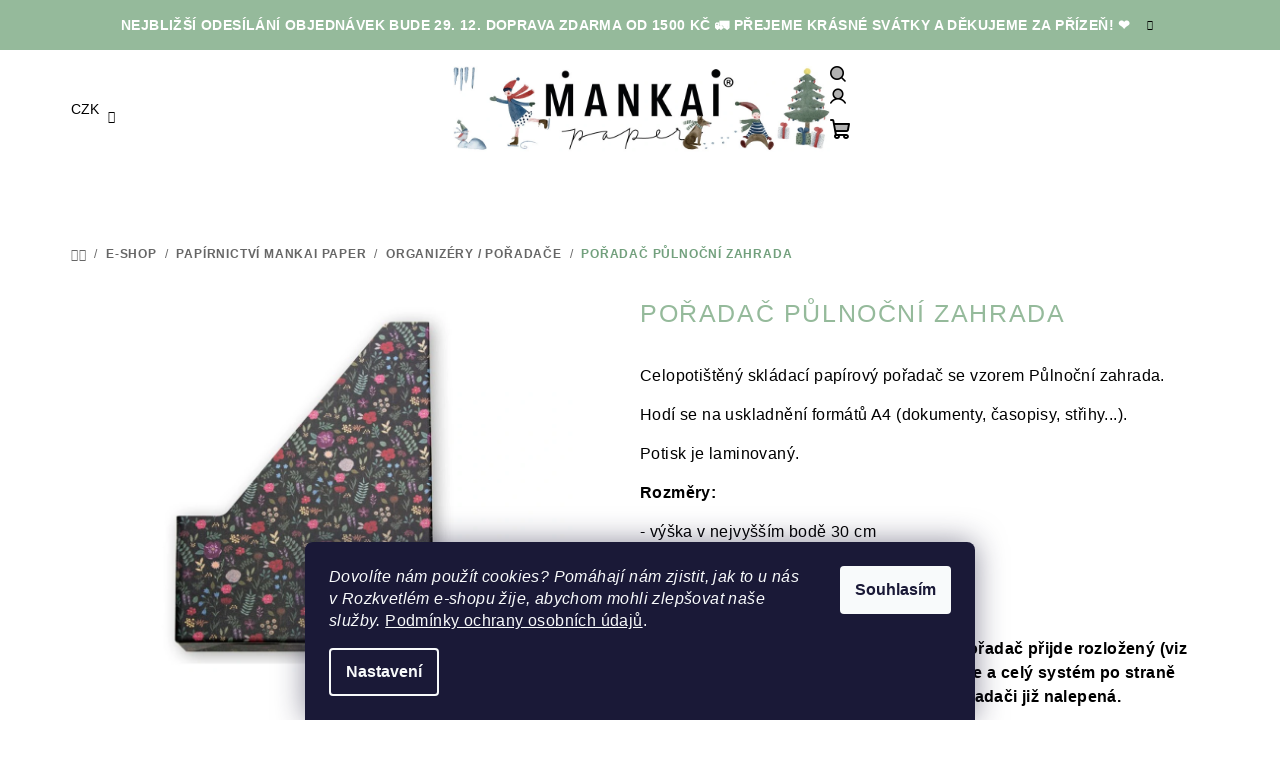

--- FILE ---
content_type: text/html; charset=utf-8
request_url: https://www.mankaipaper.cz/poradace/poradac-pulnocni-zahrada/
body_size: 28105
content:
<!doctype html><html lang="cs" dir="ltr" class="header-background-light external-fonts-loaded"><head><meta charset="utf-8" /><meta name="viewport" content="width=device-width,initial-scale=1" /><title>Pořadač Půlnoční zahrada - MANKAI Paper</title><link rel="preconnect" href="https://cdn.myshoptet.com" /><link rel="dns-prefetch" href="https://cdn.myshoptet.com" /><link rel="preload" href="https://cdn.myshoptet.com/prj/dist/master/cms/libs/jquery/jquery-1.11.3.min.js" as="script" /><link href="https://cdn.myshoptet.com/prj/dist/master/shop/dist/font-shoptet-14.css.d90e56d0dd782c13aabd.css" rel="stylesheet"><script>
dataLayer = [];
dataLayer.push({'shoptet' : {
    "pageId": 1535,
    "pageType": "productDetail",
    "currency": "CZK",
    "currencyInfo": {
        "decimalSeparator": ",",
        "exchangeRate": 1,
        "priceDecimalPlaces": 2,
        "symbol": "K\u010d",
        "symbolLeft": 0,
        "thousandSeparator": " "
    },
    "language": "cs",
    "projectId": 91766,
    "product": {
        "id": 5562,
        "guid": "32878cf4-72c9-11eb-9d44-0cc47a6c9370",
        "hasVariants": false,
        "codes": [
            {
                "code": 5562
            }
        ],
        "code": "5562",
        "name": "Po\u0159ada\u010d P\u016flno\u010dn\u00ed zahrada",
        "appendix": "",
        "weight": 0,
        "currentCategory": "E-shop | Pap\u00edrnictv\u00ed MANKAI Paper | Organiz\u00e9ry na dokumenty",
        "currentCategoryGuid": "54ef84ba-1464-11eb-a065-0cc47a6c92bc",
        "defaultCategory": "E-shop | Pap\u00edrnictv\u00ed MANKAI Paper | Organiz\u00e9ry na dokumenty",
        "defaultCategoryGuid": "54ef84ba-1464-11eb-a065-0cc47a6c92bc",
        "currency": "CZK",
        "priceWithVat": 140
    },
    "stocks": [
        {
            "id": "ext",
            "title": "Sklad",
            "isDeliveryPoint": 0,
            "visibleOnEshop": 1
        }
    ],
    "cartInfo": {
        "id": null,
        "freeShipping": false,
        "freeShippingFrom": 0,
        "leftToFreeGift": {
            "formattedPrice": "0 K\u010d",
            "priceLeft": 0
        },
        "freeGift": false,
        "leftToFreeShipping": {
            "priceLeft": 0,
            "dependOnRegion": 0,
            "formattedPrice": "0 K\u010d"
        },
        "discountCoupon": [],
        "getNoBillingShippingPrice": {
            "withoutVat": 0,
            "vat": 0,
            "withVat": 0
        },
        "cartItems": [],
        "taxMode": "ORDINARY"
    },
    "cart": [],
    "customer": {
        "priceRatio": 1,
        "priceListId": 1,
        "groupId": null,
        "registered": false,
        "mainAccount": false
    }
}});
dataLayer.push({'cookie_consent' : {
    "marketing": "denied",
    "analytics": "denied"
}});
document.addEventListener('DOMContentLoaded', function() {
    shoptet.consent.onAccept(function(agreements) {
        if (agreements.length == 0) {
            return;
        }
        dataLayer.push({
            'cookie_consent' : {
                'marketing' : (agreements.includes(shoptet.config.cookiesConsentOptPersonalisation)
                    ? 'granted' : 'denied'),
                'analytics': (agreements.includes(shoptet.config.cookiesConsentOptAnalytics)
                    ? 'granted' : 'denied')
            },
            'event': 'cookie_consent'
        });
    });
});
</script>
<meta property="og:type" content="website"><meta property="og:site_name" content="mankaipaper.cz"><meta property="og:url" content="https://www.mankaipaper.cz/poradace/poradac-pulnocni-zahrada/"><meta property="og:title" content="Pořadač Půlnoční zahrada - MANKAI Paper"><meta name="author" content="MANKAI Paper"><meta name="web_author" content="Shoptet.cz"><meta name="dcterms.rightsHolder" content="www.mankaipaper.cz"><meta name="robots" content="index,follow"><meta property="og:image" content="https://cdn.myshoptet.com/usr/www.mankaipaper.cz/user/shop/big/5562-6_poradac-pulnocni.jpg?67b49154"><meta property="og:description" content="Pořadač na časopisy, šanon na dokumenty."><meta name="description" content="Pořadač na časopisy, šanon na dokumenty."><meta name="google-site-verification" content="868GB6R2wsIvCiOrB6xfmoIYDUCwyRAyFz-PiaNOR8E"><meta property="product:price:amount" content="140"><meta property="product:price:currency" content="CZK"><style>:root {--color-primary: #FFFFFF;--color-primary-h: 0;--color-primary-s: 0%;--color-primary-l: 100%;--color-primary-hover: #FFFFFF;--color-primary-hover-h: 0;--color-primary-hover-s: 0%;--color-primary-hover-l: 100%;--color-secondary: #72a07d;--color-secondary-h: 134;--color-secondary-s: 19%;--color-secondary-l: 54%;--color-secondary-hover: #99bc9c;--color-secondary-hover-h: 125;--color-secondary-hover-s: 21%;--color-secondary-hover-l: 67%;--color-tertiary: #F9F9F9;--color-tertiary-h: 0;--color-tertiary-s: 0%;--color-tertiary-l: 98%;--color-tertiary-hover: #000000;--color-tertiary-hover-h: 0;--color-tertiary-hover-s: 0%;--color-tertiary-hover-l: 0%;--color-header-background: #FFFFFF;--template-font: "sans-serif";--template-headings-font: "sans-serif";--header-background-url: url("[data-uri]");--cookies-notice-background: #1A1937;--cookies-notice-color: #F8FAFB;--cookies-notice-button-hover: #f5f5f5;--cookies-notice-link-hover: #27263f;--templates-update-management-preview-mode-content: "Náhled aktualizací šablony je aktivní pro váš prohlížeč."}</style>
    
    <link href="https://cdn.myshoptet.com/prj/dist/master/shop/dist/main-14.less.f13ec5b6682f50e72e8c.css" rel="stylesheet" />
                <link href="https://cdn.myshoptet.com/prj/dist/master/shop/dist/mobile-header-v1-14.less.c4f3335c797d6ea362d4.css" rel="stylesheet" />
    
    <script>var shoptet = shoptet || {};</script>
    <script src="https://cdn.myshoptet.com/prj/dist/master/shop/dist/main-3g-header.js.05f199e7fd2450312de2.js"></script>
<!-- User include --><!-- api 428(82) html code header -->
<link rel="stylesheet" href="https://cdn.myshoptet.com/usr/api2.dklab.cz/user/documents/_doplnky/oblibene/91766/15/91766_15.css" type="text/css" /><style>
        :root {
            --dklab-favourites-flag-color: #EAA02C;
            --dklab-favourites-flag-text-color: #FFFFFF;
            --dklab-favourites-add-text-color: #000000;            
            --dklab-favourites-remove-text-color: #EAA02C;            
            --dklab-favourites-add-text-detail-color: #000000;            
            --dklab-favourites-remove-text-detail-color: #EAA02C;            
            --dklab-favourites-header-icon-color: #000000;            
            --dklab-favourites-counter-color: #000000;            
        } </style>
<!-- api 706(352) html code header -->
<link rel="stylesheet" href="https://cdn.myshoptet.com/usr/api2.dklab.cz/user/documents/_doplnky/zalozky/91766/802/91766_802.css" type="text/css" /><style>
        :root {
            
        }
        </style>
<!-- service 428(82) html code header -->
<style>
@font-face {
    font-family: 'oblibene';
    src:  url('https://cdn.myshoptet.com/usr/api2.dklab.cz/user/documents/_doplnky/oblibene/font/oblibene.eot?v1');
    src:  url('https://cdn.myshoptet.com/usr/api2.dklab.cz/user/documents/_doplnky/oblibene/font/oblibene.eot?v1#iefix') format('embedded-opentype'),
    url('https://cdn.myshoptet.com/usr/api2.dklab.cz/user/documents/_doplnky/oblibene/font/oblibene.ttf?v1') format('truetype'),
    url('https://cdn.myshoptet.com/usr/api2.dklab.cz/user/documents/_doplnky/oblibene/font/oblibene.woff?v1') format('woff'),
    url('https://cdn.myshoptet.com/usr/api2.dklab.cz/user/documents/_doplnky/oblibene/font/oblibene.svg?v1') format('svg');
    font-weight: normal;
    font-style: normal;
}
</style>
<script>
var dklabFavIndividual;
</script>
<!-- service 708(354) html code header -->
<link href="https://cdn.myshoptet.com/usr/302565.myshoptet.com/user/documents/assets/gifts/fv-studio-app-gifts.css?25.4.29" rel="stylesheet">
<link href="https://cdn.myshoptet.com/usr/302565.myshoptet.com/user/documents/assets/gifts/fv-studio-app-gifts.Samba.css?25.4.29" rel="stylesheet">

<style>
.ordering-process.id--9 [id~=free-gift-wrapper] ul li:hover,
.ordering-process.id--9 [class~=free-gifts-wrapper] ul li:hover,
.content-window.cart-window [class~=free-gifts-wrapper] ul li:hover {
    border-color: #FFFFFF;
}

.ordering-process.id--9 [id~=free-gift-wrapper] ul li:not(.hidden-colorbox-visible),
.ordering-process.id--9 [class~=free-gifts-wrapper] ul li.active,
.content-window.cart-window [class~=free-gifts-wrapper] ul li.active {
    border-color: #FFFFFF;
    border-width: 2px;
}

.fvstudio-delivery-info-single-gift {
border-color: #FFFFFF;
}

</style>
<!-- project html code header -->
<style type="text/css">

h1 {
  color: #95ba9b;
  text-transform: uppercase;
  font-weight: lighter;
  }
  
  .content-inner h1 {
  font-size: 25px;
  background: #f9f9f9;
  padding: 10px;
}
 .content-inner {
  padding-left: 25px;
  padding-right: 25px;
}
  
  .extended-banner-title {
  color: #95ba9b;
  font-weight: lighter !important;
  }
  
  .p-detail-inner h1 {
  font-size: 25px;
  }
  
  .homepage-group-title.h4, .homepage-group-title.h2 {
  font-weight: lighter;
  }
  
  .p-detail-inner-header h1 {
  color: #95ba9b;
  text-transform: uppercase;
  font-weight: lighter;
  }
  
  .overall-wrapper {
  font-weight: lighter;
  margin-bottom: .5625rem;
  }
  
  .price-final-holder {
  color: #2d2c2d;
  }
  
  .quantity, .quantity .decrease, .quantity .increase {
  border-color: #cdcdcd;
}

.flag.flag-new {
  background-color: #f52727;
}

 .availability-label {
 color: #49714d !important;
}

.availability {
 color: #49714d !important;
}

.benefitBanner {
 margin: 0px;
}

.benefitBanner .benefitBanner__title
{
  line-height: 30px;
}

.benefitBanner .benefitBanner__picture {
 margin: 0px;
}

.benefitBanner .benefitBanner__data {
 color: #525151 !important;
}

ul.menu-level-1 li a:hover {
 color: #848383 !important;
}

#footer {
 background-color: #d7e2d9;
}


#footer h4 {
 color: #525151 !important;
}

ul.subcategories li {
 padding: 0px;
} 

ul.subcategories li a {
 border: none;
}

ul.subcategories li a:hover {
 background: none;
 color: #848383 !important;
}

ul.menu-level-2 li {
 padding: 0px;
} 

#category-header {
 display: none;
} 

.category-top {
  border-bottom: none;
  margin: 0px;
  padding: 0 px;
}

.navigation-in > ul > li > ul > li {
 padding-top: 0px;
 padding-left: 0px;
 padding-right: 0px;
 padding-bottom: 1em;
    line-height: normal;
}

 .navigation-in > ul > li.ext > ul > li > div > a {
 font-size: 16px;
}
  
.navigation-in > ul > li > ul > li {
   padding-bottom: 0px;

  }
  
 .basic-description h4, a.link-icon.print {
   display: none;
  }
  
  p {
  margin-bottom: 15px;
}

.category-perex.empty-content {
  display:none;
}

.navigation-in > ul > li.ext > ul > li > div > ul.has-more-items span.more-items-trigger {
  font-size: 80%
}
  
.navigation-in > ul > li.ext > ul > li > div > ul.has-more-items .more-items-trigger::before {
  content: "Více..."; 
}

.cart-item-name a {
  color: #525151;
}

.cart-inner .contact-box [class^="icon-"], .show-tooltip.question-tooltip {
  color: #525151;
}

.shp-tab-link:hover {
  color: #525151;
}

.dklabBookmarkText h2 {
 font-size: 20px;
  color: #95ba9b;
  font-weight: lighter;
  }
  
  .contact-box.no-image {
 padding-left: 0px !important;
  }
  
  .footer-icons .footer-icon  {
  display: none;
  }
  
.testimonials .testimonial-item {
	flex:1;
  text-align: center;
}
.testimonials  {
	display: flex;
}
@media (max-width: 768px) {
	.testimonials {
  	flex-direction: column;
  }
  .testimonial-item {
    padding-bottom: 2em;
  }
}
.testimonials .text a.title  {
  color: #95ba9b;
}
.testimonials .description  {
  color: #2d2c2d;
}
.testimonials-title {
  flex: 0 0 100%;
  text-align: center;
  font-weight: lighter;
  margin: 10pt;
  padding: 10pt; 
  text-align: center;
  font-size: 25px;
}
.datum-heureka {
  color:#95ba9b;
  text-decoration: underline;
}
.stars .star.is-active:hover, .stars .star.star-half::before, .stars .star.star-on::before {
  color: #e8c500;
}

  
 .flag.flag-discount
{
  background-color: #5b33a0;
}

.category-perex {
text-align: left;
}

.news-item-detail time,
.text time {
display: none;
}

.site-msg.information {
  background: #95ba9b;
  color: #ffffff;
 } 
 
  @media (min-width: 1200px) {
  .homepage-blog-wrapper .news-item {
    flex-basis: 25%;
    width: 50%;
  }
}

.benefitBanner.position--benefitHomepage {
            display: flex;
            flex-wrap: wrap;
        }

        .benefitBanner.position--benefitHomepage .benefitBanner__item {
            flex: 1 1 50%;
            box-sizing: border-box;
        }

        @media (min-width: 768px) {
            .benefitBanner.position--benefitHomepage .benefitBanner__item {
                flex: 1 1 25%;
            }
        }
        
.p-detail-full-width {
  padding: 20px 0;
  margin-top: 20px;
}

.extras-wrapper .discount-coupon input::placeholder {
  color: #15141A;
}

#discountCouponCode {
  background-color: #caddc0;
}

.btn.btn-cart.add-to-cart-button, .btn.btn-conversion {
  background-color: #d63d7e;
  border: #d63d7e;
}
.btn.btn-cart.add-to-cart-button:hover, .btn.btn-conversion:hover {
  background-color: #e271a1;
  border: #e271a1;
}
.btn.btn-primary, a.btn.btn-primary {
  background-color: var(--color-secondary);
  border-color: var(--color-secondary);
  color: #fff;
}
.btn.btn-primary:hover, a.btn.btn-primary:hover {
  background-color: #99bc9c;
  border-color: #99bc9c;
  color: #fff;
}


</style>

<script type='text/javascript'>
  window.smartlook||(function(d) {
    var o=smartlook=function(){ o.api.push(arguments)},h=d.getElementsByTagName('head')[0];
    var c=d.createElement('script');o.api=new Array();c.async=true;c.type='text/javascript';
    c.charset='utf-8';c.src='https://web-sdk.smartlook.com/recorder.js';h.appendChild(c);
    })(document);
    smartlook('init', '9548beeb2536effe3a38eaa1472719cab7045a40', { region: 'eu' });
</script>

<meta name="p:domain_verify" content="97a116d944f505b57bf75328eb428125"/>



<!-- /User include --><link rel="shortcut icon" href="/favicon.ico" type="image/x-icon" /><link rel="canonical" href="https://www.mankaipaper.cz/poradace/poradac-pulnocni-zahrada/" />    <script>
        var _hwq = _hwq || [];
        _hwq.push(['setKey', '7D249B1C22F4BE80F67A221E9CA35EB4']);
        _hwq.push(['setTopPos', '200']);
        _hwq.push(['showWidget', '21']);
        (function() {
            var ho = document.createElement('script');
            ho.src = 'https://cz.im9.cz/direct/i/gjs.php?n=wdgt&sak=7D249B1C22F4BE80F67A221E9CA35EB4';
            var s = document.getElementsByTagName('script')[0]; s.parentNode.insertBefore(ho, s);
        })();
    </script>
<style>/* custom background */@media (min-width: 992px) {body {background-position: left top;background-repeat: repeat !important;background-attachment: scroll;}}</style>    <!-- Global site tag (gtag.js) - Google Analytics -->
    <script async src="https://www.googletagmanager.com/gtag/js?id=G-TNVK9WR432"></script>
    <script>
        
        window.dataLayer = window.dataLayer || [];
        function gtag(){dataLayer.push(arguments);}
        

                    console.debug('default consent data');

            gtag('consent', 'default', {"ad_storage":"denied","analytics_storage":"denied","ad_user_data":"denied","ad_personalization":"denied","wait_for_update":500});
            dataLayer.push({
                'event': 'default_consent'
            });
        
        gtag('js', new Date());

                gtag('config', 'UA-76963019-1', { 'groups': "UA" });
        
                gtag('config', 'G-TNVK9WR432', {"groups":"GA4","send_page_view":false,"content_group":"productDetail","currency":"CZK","page_language":"cs"});
        
                gtag('config', 'AW-850009789', {"allow_enhanced_conversions":true});
        
        
        
        
        
                    gtag('event', 'page_view', {"send_to":"GA4","page_language":"cs","content_group":"productDetail","currency":"CZK"});
        
                gtag('set', 'currency', 'CZK');

        gtag('event', 'view_item', {
            "send_to": "UA",
            "items": [
                {
                    "id": "5562",
                    "name": "Po\u0159ada\u010d P\u016flno\u010dn\u00ed zahrada",
                    "category": "E-shop \/ Pap\u00edrnictv\u00ed MANKAI Paper \/ Organiz\u00e9ry na dokumenty",
                                                            "price": 115.7
                }
            ]
        });
        
        
        
        
        
                    gtag('event', 'view_item', {"send_to":"GA4","page_language":"cs","content_group":"productDetail","value":115.7,"currency":"CZK","items":[{"item_id":"5562","item_name":"Po\u0159ada\u010d P\u016flno\u010dn\u00ed zahrada","item_category":"E-shop","item_category2":"Pap\u00edrnictv\u00ed MANKAI Paper","item_category3":"Organiz\u00e9ry na dokumenty","price":115.7,"quantity":1,"index":0}]});
        
        
        
        
        
        
        
        document.addEventListener('DOMContentLoaded', function() {
            if (typeof shoptet.tracking !== 'undefined') {
                for (var id in shoptet.tracking.bannersList) {
                    gtag('event', 'view_promotion', {
                        "send_to": "UA",
                        "promotions": [
                            {
                                "id": shoptet.tracking.bannersList[id].id,
                                "name": shoptet.tracking.bannersList[id].name,
                                "position": shoptet.tracking.bannersList[id].position
                            }
                        ]
                    });
                }
            }

            shoptet.consent.onAccept(function(agreements) {
                if (agreements.length !== 0) {
                    console.debug('gtag consent accept');
                    var gtagConsentPayload =  {
                        'ad_storage': agreements.includes(shoptet.config.cookiesConsentOptPersonalisation)
                            ? 'granted' : 'denied',
                        'analytics_storage': agreements.includes(shoptet.config.cookiesConsentOptAnalytics)
                            ? 'granted' : 'denied',
                                                                                                'ad_user_data': agreements.includes(shoptet.config.cookiesConsentOptPersonalisation)
                            ? 'granted' : 'denied',
                        'ad_personalization': agreements.includes(shoptet.config.cookiesConsentOptPersonalisation)
                            ? 'granted' : 'denied',
                        };
                    console.debug('update consent data', gtagConsentPayload);
                    gtag('consent', 'update', gtagConsentPayload);
                    dataLayer.push(
                        { 'event': 'update_consent' }
                    );
                }
            });
        });
    </script>
<script>
    (function(t, r, a, c, k, i, n, g) { t['ROIDataObject'] = k;
    t[k]=t[k]||function(){ (t[k].q=t[k].q||[]).push(arguments) },t[k].c=i;n=r.createElement(a),
    g=r.getElementsByTagName(a)[0];n.async=1;n.src=c;g.parentNode.insertBefore(n,g)
    })(window, document, 'script', '//www.heureka.cz/ocm/sdk.js?source=shoptet&version=2&page=product_detail', 'heureka', 'cz');

    heureka('set_user_consent', 0);
</script>
</head><body class="desktop id-1535 in-poradace template-14 type-product type-detail one-column-body columns-3 smart-labels-active ums_forms_redesign--off ums_a11y_category_page--on ums_discussion_rating_forms--off ums_flags_display_unification--on ums_a11y_login--off mobile-header-version-1"><noscript>
    <style>
        #header {
            padding-top: 0;
            position: relative !important;
            top: 0;
        }
        .header-navigation {
            position: relative !important;
        }
        .overall-wrapper {
            margin: 0 !important;
        }
        body:not(.ready) {
            visibility: visible !important;
        }
    </style>
    <div class="no-javascript">
        <div class="no-javascript__title">Musíte změnit nastavení vašeho prohlížeče</div>
        <div class="no-javascript__text">Podívejte se na: <a href="https://www.google.com/support/bin/answer.py?answer=23852">Jak povolit JavaScript ve vašem prohlížeči</a>.</div>
        <div class="no-javascript__text">Pokud používáte software na blokování reklam, může být nutné povolit JavaScript z této stránky.</div>
        <div class="no-javascript__text">Děkujeme.</div>
    </div>
</noscript>

        <div id="fb-root"></div>
        <script>
            window.fbAsyncInit = function() {
                FB.init({
//                    appId            : 'your-app-id',
                    autoLogAppEvents : true,
                    xfbml            : true,
                    version          : 'v19.0'
                });
            };
        </script>
        <script async defer crossorigin="anonymous" src="https://connect.facebook.net/cs_CZ/sdk.js"></script>    <div class="siteCookies siteCookies--bottom siteCookies--dark js-siteCookies" role="dialog" data-testid="cookiesPopup" data-nosnippet>
        <div class="siteCookies__form">
            <div class="siteCookies__content">
                <div class="siteCookies__text">
                    <em>Dovolíte nám použít cookies? Pomáhají nám zjistit, jak to u nás v Rozkvetlém e-shopu žije, abychom mohli zlepšovat naše služby.</em> <a href="http://www.bymyyna.cz/podminky-ochrany-osobnich-udaju/" target="_blank" rel="noopener noreferrer">Podmínky ochrany osobních údajů</a>.
                </div>
                <p class="siteCookies__links">
                    <button class="siteCookies__link js-cookies-settings" aria-label="Nastavení cookies" data-testid="cookiesSettings">Nastavení</button>
                </p>
            </div>
            <div class="siteCookies__buttonWrap">
                                <button class="siteCookies__button js-cookiesConsentSubmit" value="all" aria-label="Přijmout cookies" data-testid="buttonCookiesAccept">Souhlasím</button>
            </div>
        </div>
        <script>
            document.addEventListener("DOMContentLoaded", () => {
                const siteCookies = document.querySelector('.js-siteCookies');
                document.addEventListener("scroll", shoptet.common.throttle(() => {
                    const st = document.documentElement.scrollTop;
                    if (st > 1) {
                        siteCookies.classList.add('siteCookies--scrolled');
                    } else {
                        siteCookies.classList.remove('siteCookies--scrolled');
                    }
                }, 100));
            });
        </script>
    </div>
<a href="#content" class="skip-link sr-only">Přejít na obsah</a><div class="overall-wrapper"><div class="site-msg information"><div class="container"><div class="text">Nejbližší odesílání objednávek bude 29. 12. Doprava ZDARMA od 1500 Kč 🚛 Přejeme krásné svátky a děkujeme za přízeň! ❤️</div><div class="close js-close-information-msg"></div></div></div><header id="header">
        <div class="header-top">
            <div class="container navigation-wrapper header-top-wrapper">
                <div class="navigation-tools">
                        <div class="dropdown">
        <span>Ceny v:</span>
        <button id="topNavigationDropdown" type="button" data-toggle="dropdown" aria-haspopup="true" aria-expanded="false">
            CZK
            <span class="caret"></span>
        </button>
        <ul class="dropdown-menu" aria-labelledby="topNavigationDropdown"><li><a href="/action/Currency/changeCurrency/?currencyCode=CZK" rel="nofollow">CZK</a></li><li><a href="/action/Currency/changeCurrency/?currencyCode=EUR" rel="nofollow">EUR</a></li><li><a href="/action/Currency/changeCurrency/?currencyCode=GBP" rel="nofollow">GBP</a></li><li><a href="/action/Currency/changeCurrency/?currencyCode=USD" rel="nofollow">USD</a></li></ul>
    </div>
                </div>
                <div class="site-name"><a href="/" data-testid="linkWebsiteLogo"><img src="https://cdn.myshoptet.com/usr/www.mankaipaper.cz/user/logos/logo_vanoce2.jpg" alt="MANKAI Paper" fetchpriority="low" /></a></div>                <div class="navigation-buttons">
                    <a href="#" class="toggle-window" data-target="search" data-testid="linkSearchIcon"><i class="icon-search"></i><span class="sr-only">Hledat</span></a>
                                                                                                                                            <a href="/login/?backTo=%2Fporadace%2Fporadac-pulnocni-zahrada%2F" class="top-nav-button top-nav-button-login login toggle-window" data-target="login" data-testid="signin" rel="nofollow"><i class="icon-login"></i><span class="sr-only">Přihlášení</span></a>
                                                                                                                                
    <a href="/kosik/" class="btn btn-icon toggle-window cart-count" data-target="cart" data-testid="headerCart" rel="nofollow" aria-haspopup="dialog" aria-expanded="false" aria-controls="cart-widget">
        <span class="icon-cart"></span>
                <span class="sr-only">Nákupní košík</span>
        
    
            </a>
                    <a href="#" class="toggle-window" data-target="navigation" data-testid="hamburgerMenu"></a>
                </div>
                <div class="user-action">
                                            <div class="user-action-in"><div class="user-action-login popup-widget login-widget"><div class="popup-widget-inner"><h2 id="loginHeading">Přihlášení k vašemu účtu</h2><div id="customerLogin"><form action="/action/Customer/Login/" method="post" id="formLoginIncluded" class="csrf-enabled formLogin" data-testid="formLogin"><input type="hidden" name="referer" value="" /><div class="form-group"><div class="input-wrapper email js-validated-element-wrapper no-label"><input type="email" name="email" class="form-control" autofocus placeholder="E-mailová adresa (např. jan@novak.cz)" data-testid="inputEmail" autocomplete="email" required /></div></div><div class="form-group"><div class="input-wrapper password js-validated-element-wrapper no-label"><input type="password" name="password" class="form-control" placeholder="Heslo" data-testid="inputPassword" autocomplete="current-password" required /><span class="no-display">Nemůžete vyplnit toto pole</span><input type="text" name="surname" value="" class="no-display" /></div></div><div class="form-group"><div class="login-wrapper"><button type="submit" class="btn btn-secondary btn-text btn-login" data-testid="buttonSubmit">Přihlásit se</button><div class="password-helper"><a href="/registrace/" data-testid="signup" rel="nofollow">Nová registrace</a><a href="/klient/zapomenute-heslo/" rel="nofollow">Zapomenuté heslo</a></div></div></div><div class="social-login-buttons"><div class="social-login-buttons-divider"><span>nebo</span></div><div class="form-group"><a href="/action/Social/login/?provider=Facebook" class="login-btn facebook" rel="nofollow"><span class="login-facebook-icon"><i class="icon-facebook-square"></i></span><strong>Přihlásit se přes Facebook</strong></a></div></div></form>
</div></div></div>
    <div id="cart-widget" class="user-action-cart popup-widget cart-widget loader-wrapper" data-testid="popupCartWidget" role="dialog" aria-hidden="true">
        <div class="popup-widget-inner cart-widget-inner place-cart-here">
            <div class="loader-overlay">
                <div class="loader"></div>
            </div>
        </div>
    </div>

    <div class="user-action-search popup-widget search-widget search stay-open" itemscope itemtype="https://schema.org/WebSite" data-testid="searchWidget">
        <span href="#" class="search-widget-close toggle-window" data-target="search" data-testid="linkSearchIcon"></span>
        <meta itemprop="headline" content="Organizéry na dokumenty"/><meta itemprop="url" content="https://www.mankaipaper.cz"/><meta itemprop="text" content="Pořadač na časopisy, šanon na dokumenty."/>        <form action="/action/ProductSearch/prepareString/" method="post"
    id="formSearchForm" class="search-form compact-form js-search-main"
    itemprop="potentialAction" itemscope itemtype="https://schema.org/SearchAction" data-testid="searchForm">
    <fieldset>
        <meta itemprop="target"
            content="https://www.mankaipaper.cz/vyhledavani/?string={string}"/>
        <input type="hidden" name="language" value="cs"/>
        
    <span class="search-form-input-group">
        
    <span class="search-input-icon" aria-hidden="true"></span>

<input
    type="search"
    name="string"
        class="query-input form-control search-input js-search-input"
    placeholder="Napište, co hledáte"
    autocomplete="off"
    required
    itemprop="query-input"
    aria-label="Vyhledávání"
    data-testid="searchInput"
>
        <button type="submit" class="btn btn-default search-button" data-testid="searchBtn">Hledat</button>
    </span>

    </fieldset>
</form>
    </div>
</div>
                                    </div>
            </div>
        </div>
        <div class="header-bottom">
            <div class="navigation-wrapper header-bottom-wrapper">
                <nav id="navigation" aria-label="Hlavní menu" data-collapsible="true"><div class="navigation-in menu"><ul class="menu-level-1" role="menubar" data-testid="headerMenuItems"><li class="menu-item-2225 ext" role="none"><a href="/vanoce-2/" data-testid="headerMenuItem" role="menuitem" aria-haspopup="true" aria-expanded="false"><b>💚 SLEVA 💚</b><span class="submenu-arrow"></span></a><ul class="menu-level-2" aria-label="💚 SLEVA 💚" tabindex="-1" role="menu"><li class="menu-item-2228" role="none"><a href="/jmeli-2/" class="menu-image" data-testid="headerMenuItem" tabindex="-1" aria-hidden="true"><img src="data:image/svg+xml,%3Csvg%20width%3D%22140%22%20height%3D%22100%22%20xmlns%3D%22http%3A%2F%2Fwww.w3.org%2F2000%2Fsvg%22%3E%3C%2Fsvg%3E" alt="" aria-hidden="true" width="140" height="100"  data-src="https://cdn.myshoptet.com/usr/www.mankaipaper.cz/user/categories/thumb/banner6.jpg" fetchpriority="low" /></a><div><a href="/jmeli-2/" data-testid="headerMenuItem" role="menuitem"><span>Jmelí</span></a>
                        </div></li><li class="menu-item-2231" role="none"><a href="/ozdoby-2/" class="menu-image" data-testid="headerMenuItem" tabindex="-1" aria-hidden="true"><img src="data:image/svg+xml,%3Csvg%20width%3D%22140%22%20height%3D%22100%22%20xmlns%3D%22http%3A%2F%2Fwww.w3.org%2F2000%2Fsvg%22%3E%3C%2Fsvg%3E" alt="" aria-hidden="true" width="140" height="100"  data-src="https://cdn.myshoptet.com/usr/www.mankaipaper.cz/user/categories/thumb/banner4.jpg" fetchpriority="low" /></a><div><a href="/ozdoby-2/" data-testid="headerMenuItem" role="menuitem"><span>Ozdoby</span></a>
                        </div></li><li class="menu-item-2243" role="none"><a href="/psi-2/" class="menu-image" data-testid="headerMenuItem" tabindex="-1" aria-hidden="true"><img src="data:image/svg+xml,%3Csvg%20width%3D%22140%22%20height%3D%22100%22%20xmlns%3D%22http%3A%2F%2Fwww.w3.org%2F2000%2Fsvg%22%3E%3C%2Fsvg%3E" alt="" aria-hidden="true" width="140" height="100"  data-src="https://cdn.myshoptet.com/usr/www.mankaipaper.cz/user/categories/thumb/banner5.jpg" fetchpriority="low" /></a><div><a href="/psi-2/" data-testid="headerMenuItem" role="menuitem"><span>Psi</span></a>
                        </div></li><li class="menu-item-2240" role="none"><a href="/ptacci-v-kulichu-2/" class="menu-image" data-testid="headerMenuItem" tabindex="-1" aria-hidden="true"><img src="data:image/svg+xml,%3Csvg%20width%3D%22140%22%20height%3D%22100%22%20xmlns%3D%22http%3A%2F%2Fwww.w3.org%2F2000%2Fsvg%22%3E%3C%2Fsvg%3E" alt="" aria-hidden="true" width="140" height="100"  data-src="https://cdn.myshoptet.com/usr/www.mankaipaper.cz/user/categories/thumb/banner3.jpg" fetchpriority="low" /></a><div><a href="/ptacci-v-kulichu-2/" data-testid="headerMenuItem" role="menuitem"><span>Ptáčci v kulichu</span></a>
                        </div></li><li class="menu-item-2234" role="none"><a href="/skritci-2/" class="menu-image" data-testid="headerMenuItem" tabindex="-1" aria-hidden="true"><img src="data:image/svg+xml,%3Csvg%20width%3D%22140%22%20height%3D%22100%22%20xmlns%3D%22http%3A%2F%2Fwww.w3.org%2F2000%2Fsvg%22%3E%3C%2Fsvg%3E" alt="" aria-hidden="true" width="140" height="100"  data-src="https://cdn.myshoptet.com/usr/www.mankaipaper.cz/user/categories/thumb/banner2.jpg" fetchpriority="low" /></a><div><a href="/skritci-2/" data-testid="headerMenuItem" role="menuitem"><span>Skřítci</span></a>
                        </div></li><li class="menu-item-2237" role="none"><a href="/zimni-krajina-2/" class="menu-image" data-testid="headerMenuItem" tabindex="-1" aria-hidden="true"><img src="data:image/svg+xml,%3Csvg%20width%3D%22140%22%20height%3D%22100%22%20xmlns%3D%22http%3A%2F%2Fwww.w3.org%2F2000%2Fsvg%22%3E%3C%2Fsvg%3E" alt="" aria-hidden="true" width="140" height="100"  data-src="https://cdn.myshoptet.com/usr/www.mankaipaper.cz/user/categories/thumb/banner1.jpg" fetchpriority="low" /></a><div><a href="/zimni-krajina-2/" data-testid="headerMenuItem" role="menuitem"><span>Zimní krajina</span></a>
                        </div></li></ul></li>
<li class="menu-item-2104 ext" role="none"><a href="/e-shop/" data-testid="headerMenuItem" role="menuitem" aria-haspopup="true" aria-expanded="false"><b>E-shop</b><span class="submenu-arrow"></span></a><ul class="menu-level-2" aria-label="E-shop" tabindex="-1" role="menu"><li class="menu-item-814 has-third-level" role="none"><a href="/papirnictvi/" class="menu-image" data-testid="headerMenuItem" tabindex="-1" aria-hidden="true"><img src="data:image/svg+xml,%3Csvg%20width%3D%22140%22%20height%3D%22100%22%20xmlns%3D%22http%3A%2F%2Fwww.w3.org%2F2000%2Fsvg%22%3E%3C%2Fsvg%3E" alt="" aria-hidden="true" width="140" height="100"  data-src="https://cdn.myshoptet.com/usr/www.mankaipaper.cz/user/categories/thumb/papirnictvi.jpg" fetchpriority="low" /></a><div><a href="/papirnictvi/" data-testid="headerMenuItem" role="menuitem"><span>Papírnictví MANKAI Paper</span></a>
                                                    <ul class="menu-level-3" role="menu">
                                                                    <li class="menu-item-1301" role="none">
                                        <a href="/vanoce/" data-testid="headerMenuItem" role="menuitem">
                                            Vánoce</a>                                    </li>
                                                                    <li class="menu-item-1364" role="none">
                                        <a href="/vouchery/" data-testid="headerMenuItem" role="menuitem">
                                            Vouchery</a>                                    </li>
                                                                    <li class="menu-item-1680" role="none">
                                        <a href="/darkove-balicky/" data-testid="headerMenuItem" role="menuitem">
                                            Dárkové balíčky</a>                                    </li>
                                                                    <li class="menu-item-1925" role="none">
                                        <a href="/bestsellery/" data-testid="headerMenuItem" role="menuitem">
                                            Bestsellery</a>                                    </li>
                                                                    <li class="menu-item-1928" role="none">
                                        <a href="/domaci-kancelar/" data-testid="headerMenuItem" role="menuitem">
                                            Domácí kancelář</a>                                    </li>
                                                                    <li class="menu-item-756" role="none">
                                        <a href="/balici-papir/" data-testid="headerMenuItem" role="menuitem">
                                            Balicí papír</a>                                    </li>
                                                                    <li class="menu-item-684" role="none">
                                        <a href="/blahoprani/" data-testid="headerMenuItem" role="menuitem">
                                            Blahopřání</a>                                    </li>
                                                                    <li class="menu-item-732" role="none">
                                        <a href="/bloky-a-sesity/" data-testid="headerMenuItem" role="menuitem">
                                            Bloky a sešity</a>                                    </li>
                                                                    <li class="menu-item-855" role="none">
                                        <a href="/cedulky/" data-testid="headerMenuItem" role="menuitem">
                                            Cedulky</a>                                    </li>
                                                                    <li class="menu-item-1590" role="none">
                                        <a href="/darkove-tasky/" data-testid="headerMenuItem" role="menuitem">
                                            Dárkové tašky</a>                                    </li>
                                                                    <li class="menu-item-1286" role="none">
                                        <a href="/kalendare/" data-testid="headerMenuItem" role="menuitem">
                                            Kalendáře</a>                                    </li>
                                                                    <li class="menu-item-1442" role="none">
                                        <a href="/karticky-do-prirody/" data-testid="headerMenuItem" role="menuitem">
                                            Kartičky do přírody</a>                                    </li>
                                                                    <li class="menu-item-2051" role="none">
                                        <a href="/lepici-blocky/" data-testid="headerMenuItem" role="menuitem">
                                            Lepicí bločky</a>                                    </li>
                                                                    <li class="menu-item-1559" role="none">
                                        <a href="/lepici-pasky/" data-testid="headerMenuItem" role="menuitem">
                                            Lepicí pásky</a>                                    </li>
                                                                    <li class="menu-item-750" role="none">
                                        <a href="/nalepky/" data-testid="headerMenuItem" role="menuitem">
                                            Nálepky</a>                                    </li>
                                                                    <li class="menu-item-2109" role="none">
                                        <a href="/nazehlovacky/" data-testid="headerMenuItem" role="menuitem">
                                            Nažehlovačky</a>                                    </li>
                                                                    <li class="menu-item-948" role="none">
                                        <a href="/obalky/" data-testid="headerMenuItem" role="menuitem">
                                            Obálky</a>                                    </li>
                                                                    <li class="menu-item-690" role="none">
                                        <a href="/obrazky-k-zaramovani/" data-testid="headerMenuItem" role="menuitem">
                                            Obrázky k zarámování</a>                                    </li>
                                                                    <li class="menu-item-2210" role="none">
                                        <a href="/omalovanky-ke-stazeni/" data-testid="headerMenuItem" role="menuitem">
                                            Omalovánky ke stažení</a>                                    </li>
                                                                    <li class="menu-item-1535" role="none">
                                        <a href="/poradace/" class="active" data-testid="headerMenuItem" role="menuitem">
                                            Organizéry / Pořadače</a>                                    </li>
                                                                    <li class="menu-item-702" role="none">
                                        <a href="/pexesa/" data-testid="headerMenuItem" role="menuitem">
                                            Pexesa</a>                                    </li>
                                                                    <li class="menu-item-1581" role="none">
                                        <a href="/broze-a-nausnice/" data-testid="headerMenuItem" role="menuitem">
                                            Piny a klíčenky</a>                                    </li>
                                                                    <li class="menu-item-1250" role="none">
                                        <a href="/textil/" data-testid="headerMenuItem" role="menuitem">
                                            Plátěnky</a>                                    </li>
                                                                    <li class="menu-item-802" role="none">
                                        <a href="/placky-a-magnetky/" data-testid="headerMenuItem" role="menuitem">
                                            Placky a magnetky</a>                                    </li>
                                                                    <li class="menu-item-2111" role="none">
                                        <a href="/podlozky-pod-mys/" data-testid="headerMenuItem" role="menuitem">
                                            Podložky pod myš</a>                                    </li>
                                                                    <li class="menu-item-738" role="none">
                                        <a href="/pohlednice/" data-testid="headerMenuItem" role="menuitem">
                                            Pohlednice</a>                                    </li>
                                                                    <li class="menu-item-2117" role="none">
                                        <a href="/pravitka/" data-testid="headerMenuItem" role="menuitem">
                                            Pravítka</a>                                    </li>
                                                                    <li class="menu-item-1499" role="none">
                                        <a href="/razitka/" data-testid="headerMenuItem" role="menuitem">
                                            Razítka</a>                                    </li>
                                                                    <li class="menu-item-1584" role="none">
                                        <a href="/sanony/" data-testid="headerMenuItem" role="menuitem">
                                            Šanony a papíry</a>                                    </li>
                                                                    <li class="menu-item-1831" role="none">
                                        <a href="/tacy/" data-testid="headerMenuItem" role="menuitem">
                                            Tácy</a>                                    </li>
                                                                    <li class="menu-item-1295" role="none">
                                        <a href="/psaci-potreby/" data-testid="headerMenuItem" role="menuitem">
                                            Tužky</a>                                    </li>
                                                                    <li class="menu-item-1307" role="none">
                                        <a href="/washi-pasky/" data-testid="headerMenuItem" role="menuitem">
                                            Washi pásky</a>                                    </li>
                                                                    <li class="menu-item-1620" role="none">
                                        <a href="/zalozky/" data-testid="headerMenuItem" role="menuitem">
                                            Záložky</a>                                    </li>
                                                            </ul>
                        </div></li><li class="menu-item-1017 has-third-level" role="none"><a href="/kolekce/" class="menu-image" data-testid="headerMenuItem" tabindex="-1" aria-hidden="true"><img src="data:image/svg+xml,%3Csvg%20width%3D%22140%22%20height%3D%22100%22%20xmlns%3D%22http%3A%2F%2Fwww.w3.org%2F2000%2Fsvg%22%3E%3C%2Fsvg%3E" alt="" aria-hidden="true" width="140" height="100"  data-src="https://cdn.myshoptet.com/usr/www.mankaipaper.cz/user/categories/thumb/kolekce.jpg" fetchpriority="low" /></a><div><a href="/kolekce/" data-testid="headerMenuItem" role="menuitem"><span>Kolekce MANKAI Paper</span></a>
                                                    <ul class="menu-level-3" role="menu">
                                                                    <li class="menu-item-2073" role="none">
                                        <a href="/botanica/" data-testid="headerMenuItem" role="menuitem">
                                            Botanica</a>                                    </li>
                                                                    <li class="menu-item-1068" role="none">
                                        <a href="/bylinky/" data-testid="headerMenuItem" role="menuitem">
                                            Bylinky</a>                                    </li>
                                                                    <li class="menu-item-2045" role="none">
                                        <a href="/holky-knihomolky-2/" data-testid="headerMenuItem" role="menuitem">
                                            Holky knihomolky</a>                                    </li>
                                                                    <li class="menu-item-1274" role="none">
                                        <a href="/houbova/" data-testid="headerMenuItem" role="menuitem">
                                            Houbová</a>                                    </li>
                                                                    <li class="menu-item-2033" role="none">
                                        <a href="/jarni/" data-testid="headerMenuItem" role="menuitem">
                                            Jarní</a>                                    </li>
                                                                    <li class="menu-item-2207" role="none">
                                        <a href="/jednorozec/" data-testid="headerMenuItem" role="menuitem">
                                            Jednorožec</a>                                    </li>
                                                                    <li class="menu-item-1487" role="none">
                                        <a href="/louka-linkou/" data-testid="headerMenuItem" role="menuitem">
                                            Louka linkou</a>                                    </li>
                                                                    <li class="menu-item-927" role="none">
                                        <a href="/kolekce-od-soumraku-do-usvitu/" data-testid="headerMenuItem" role="menuitem">
                                            Od soumraku do úsvitu</a>                                    </li>
                                                                    <li class="menu-item-1217" role="none">
                                        <a href="/liska/" data-testid="headerMenuItem" role="menuitem">
                                            Podzim</a>                                    </li>
                                                                    <li class="menu-item-1077" role="none">
                                        <a href="/ptacci/" data-testid="headerMenuItem" role="menuitem">
                                            Ptáčci</a>                                    </li>
                                                                    <li class="menu-item-1571" role="none">
                                        <a href="/pulnocni-zahrada/" data-testid="headerMenuItem" role="menuitem">
                                            Půlnoční zahrada</a>                                    </li>
                                                                    <li class="menu-item-1292" role="none">
                                        <a href="/vcely/" data-testid="headerMenuItem" role="menuitem">
                                            Včely</a>                                    </li>
                                                                    <li class="menu-item-2100" role="none">
                                        <a href="/v-korunach-stromu/" data-testid="headerMenuItem" role="menuitem">
                                            V korunách stromů</a>                                    </li>
                                                                    <li class="menu-item-2057" role="none">
                                        <a href="/v-lese/" data-testid="headerMenuItem" role="menuitem">
                                            V lese</a>                                    </li>
                                                            </ul>
                        </div></li><li class="menu-item-1656 has-third-level" role="none"><a href="/mankai-paper-hoste/" class="menu-image" data-testid="headerMenuItem" tabindex="-1" aria-hidden="true"><img src="data:image/svg+xml,%3Csvg%20width%3D%22140%22%20height%3D%22100%22%20xmlns%3D%22http%3A%2F%2Fwww.w3.org%2F2000%2Fsvg%22%3E%3C%2Fsvg%3E" alt="" aria-hidden="true" width="140" height="100"  data-src="https://cdn.myshoptet.com/usr/www.mankaipaper.cz/user/categories/thumb/hoste.jpg" fetchpriority="low" /></a><div><a href="/mankai-paper-hoste/" data-testid="headerMenuItem" role="menuitem"><span>MANKAI Paper hosté</span></a>
                                                    <ul class="menu-level-3" role="menu">
                                                                    <li class="menu-item-2162" role="none">
                                        <a href="/coucou-suzette/" data-testid="headerMenuItem" role="menuitem">
                                            Coucou Suzette®</a>                                    </li>
                                                                    <li class="menu-item-2222" role="none">
                                        <a href="/de-lange-tafel/" data-testid="headerMenuItem" role="menuitem">
                                            De Lange Tafel</a>                                    </li>
                                                                    <li class="menu-item-1894" role="none">
                                        <a href="/english-soap-company/" data-testid="headerMenuItem" role="menuitem">
                                            English Soap Company</a>                                    </li>
                                                                    <li class="menu-item-2106" role="none">
                                        <a href="/ib-laursen/" data-testid="headerMenuItem" role="menuitem">
                                            IB Laursen</a>                                    </li>
                                                                    <li class="menu-item-1686" role="none">
                                        <a href="/kaweco/" data-testid="headerMenuItem" role="menuitem">
                                            Kaweco</a>                                    </li>
                                                            </ul>
                        </div></li><li class="menu-item-1934 has-third-level" role="none"><a href="/darky/" class="menu-image" data-testid="headerMenuItem" tabindex="-1" aria-hidden="true"><img src="data:image/svg+xml,%3Csvg%20width%3D%22140%22%20height%3D%22100%22%20xmlns%3D%22http%3A%2F%2Fwww.w3.org%2F2000%2Fsvg%22%3E%3C%2Fsvg%3E" alt="" aria-hidden="true" width="140" height="100"  data-src="https://cdn.myshoptet.com/usr/www.mankaipaper.cz/user/categories/thumb/darek.jpg" fetchpriority="low" /></a><div><a href="/darky/" data-testid="headerMenuItem" role="menuitem"><span>Hledám dárek</span></a>
                                                    <ul class="menu-level-3" role="menu">
                                                                    <li class="menu-item-2156" role="none">
                                        <a href="/darky-do-500-kc/" data-testid="headerMenuItem" role="menuitem">
                                            Dárky do 500 Kč</a>                                    </li>
                                                                    <li class="menu-item-1937" role="none">
                                        <a href="/pro-vecne-pisici/" data-testid="headerMenuItem" role="menuitem">
                                            pro věčně píšící</a>                                    </li>
                                                                    <li class="menu-item-1940" role="none">
                                        <a href="/pro-kockomily/" data-testid="headerMenuItem" role="menuitem">
                                            pro kočkomila</a>                                    </li>
                                                                    <li class="menu-item-1946" role="none">
                                        <a href="/pro-sebe/" data-testid="headerMenuItem" role="menuitem">
                                            pro sebe</a>                                    </li>
                                                                    <li class="menu-item-1952" role="none">
                                        <a href="/pro-kreativni-ruce/" data-testid="headerMenuItem" role="menuitem">
                                            pro kreativní ruce</a>                                    </li>
                                                                    <li class="menu-item-1958" role="none">
                                        <a href="/pro-studenty/" data-testid="headerMenuItem" role="menuitem">
                                            pro studenta</a>                                    </li>
                                                                    <li class="menu-item-1964" role="none">
                                        <a href="/pro-maminku/" data-testid="headerMenuItem" role="menuitem">
                                            pro maminku</a>                                    </li>
                                                                    <li class="menu-item-1970" role="none">
                                        <a href="/pro-lasku/" data-testid="headerMenuItem" role="menuitem">
                                            pro lásku</a>                                    </li>
                                                                    <li class="menu-item-1973" role="none">
                                        <a href="/pro-utulny-domov/" data-testid="headerMenuItem" role="menuitem">
                                            pro útulný domov</a>                                    </li>
                                                                    <li class="menu-item-1976" role="none">
                                        <a href="/pro-sestru-a-kamaradku/" data-testid="headerMenuItem" role="menuitem">
                                            pro sestru a kamarádku</a>                                    </li>
                                                                    <li class="menu-item-1982" role="none">
                                        <a href="/pro-novomanzele/" data-testid="headerMenuItem" role="menuitem">
                                            pro novomanžele</a>                                    </li>
                                                                    <li class="menu-item-1988" role="none">
                                        <a href="/pro-novopecene-rodice/" data-testid="headerMenuItem" role="menuitem">
                                            pro novopečené rodiče</a>                                    </li>
                                                                    <li class="menu-item-1994" role="none">
                                        <a href="/pro-male-rostaky/" data-testid="headerMenuItem" role="menuitem">
                                            pro malé rošťáky</a>                                    </li>
                                                                    <li class="menu-item-1997" role="none">
                                        <a href="/pro-houbare/" data-testid="headerMenuItem" role="menuitem">
                                            pro houbaře</a>                                    </li>
                                                            </ul>
                        </div></li></ul></li>
<li class="menu-item-1008" role="none"><a href="/novinky/" data-testid="headerMenuItem" role="menuitem" aria-expanded="false"><b>Novinky</b></a></li>
<li class="menu-item-2114" role="none"><a href="/o-mne/" data-testid="headerMenuItem" role="menuitem" aria-expanded="false"><b>O mně</b></a></li>
<li class="menu-item-2121" role="none"><a href="/firemni-darky/" data-testid="headerMenuItem" role="menuitem" aria-expanded="false"><b>Firemní dárky</b></a></li>
<li class="menu-item-external-157" role="none"><a href="https://www.mankaipaper.cz/blog/" target="blank" data-testid="headerMenuItem" role="menuitem" aria-expanded="false"><b>BLOG</b></a></li>
<li class="menu-item-1262" role="none"><a href="/oblibene/" data-testid="headerMenuItem" role="menuitem" aria-expanded="false"><b>Wish list</b></a></li>
</ul>
    <ul class="navigationActions" role="menu">
                    <li class="ext" role="none">
                <a href="#">
                                            <span>
                            <span>Měna</span>
                            <span>(CZK)</span>
                        </span>
                                        <span class="submenu-arrow"></span>
                </a>
                <ul class="navigationActions__submenu menu-level-2" role="menu">
                    <li role="none">
                                                    <ul role="menu">
                                                                    <li class="navigationActions__submenu__item navigationActions__submenu__item--active" role="none">
                                        <a href="/action/Currency/changeCurrency/?currencyCode=CZK" rel="nofollow" role="menuitem">CZK</a>
                                    </li>
                                                                    <li class="navigationActions__submenu__item" role="none">
                                        <a href="/action/Currency/changeCurrency/?currencyCode=EUR" rel="nofollow" role="menuitem">EUR</a>
                                    </li>
                                                                    <li class="navigationActions__submenu__item" role="none">
                                        <a href="/action/Currency/changeCurrency/?currencyCode=GBP" rel="nofollow" role="menuitem">GBP</a>
                                    </li>
                                                                    <li class="navigationActions__submenu__item" role="none">
                                        <a href="/action/Currency/changeCurrency/?currencyCode=USD" rel="nofollow" role="menuitem">USD</a>
                                    </li>
                                                            </ul>
                                                                    </li>
                </ul>
            </li>
                            <li role="none">
                                    <a href="/login/?backTo=%2Fporadace%2Fporadac-pulnocni-zahrada%2F" rel="nofollow" data-testid="signin" role="menuitem"><span>Přihlášení</span></a>
                            </li>
                        </ul>
</div><span class="navigation-close"></span></nav><div class="menu-helper" data-testid="hamburgerMenu"><span>Více</span></div>
            </div>
        </div>
    </header><!-- / header -->

    

<div id="content-wrapper" class="container content-wrapper">
    
                                <div class="breadcrumbs navigation-home-icon-wrapper" itemscope itemtype="https://schema.org/BreadcrumbList">
                                                                            <span id="navigation-first" data-basetitle="MANKAI Paper" itemprop="itemListElement" itemscope itemtype="https://schema.org/ListItem">
                <a href="/" itemprop="item" class="navigation-home-icon"><span class="sr-only" itemprop="name">Domů</span></a>
                <span class="navigation-bullet">/</span>
                <meta itemprop="position" content="1" />
            </span>
                                <span id="navigation-1" itemprop="itemListElement" itemscope itemtype="https://schema.org/ListItem">
                <a href="/e-shop/" itemprop="item" data-testid="breadcrumbsSecondLevel"><span itemprop="name">E-shop</span></a>
                <span class="navigation-bullet">/</span>
                <meta itemprop="position" content="2" />
            </span>
                                <span id="navigation-2" itemprop="itemListElement" itemscope itemtype="https://schema.org/ListItem">
                <a href="/papirnictvi/" itemprop="item" data-testid="breadcrumbsSecondLevel"><span itemprop="name">Papírnictví MANKAI Paper</span></a>
                <span class="navigation-bullet">/</span>
                <meta itemprop="position" content="3" />
            </span>
                                <span id="navigation-3" itemprop="itemListElement" itemscope itemtype="https://schema.org/ListItem">
                <a href="/poradace/" itemprop="item" data-testid="breadcrumbsSecondLevel"><span itemprop="name">Organizéry / Pořadače</span></a>
                <span class="navigation-bullet">/</span>
                <meta itemprop="position" content="4" />
            </span>
                                            <span id="navigation-4" itemprop="itemListElement" itemscope itemtype="https://schema.org/ListItem" data-testid="breadcrumbsLastLevel">
                <meta itemprop="item" content="https://www.mankaipaper.cz/poradace/poradac-pulnocni-zahrada/" />
                <meta itemprop="position" content="5" />
                <span itemprop="name" data-title="Pořadač Půlnoční zahrada">Pořadač Půlnoční zahrada <span class="appendix"></span></span>
            </span>
            </div>
            
    <div class="content-wrapper-in">
                <main id="content" class="content wide">
                            
<div class="p-detail" itemscope itemtype="https://schema.org/Product">

    
    <meta itemprop="name" content="Pořadač Půlnoční zahrada" />
    <meta itemprop="category" content="Úvodní stránka &gt; E-shop &gt; Papírnictví MANKAI Paper &gt; Organizéry / Pořadače &gt; Pořadač Půlnoční zahrada" />
    <meta itemprop="url" content="https://www.mankaipaper.cz/poradace/poradac-pulnocni-zahrada/" />
    <meta itemprop="image" content="https://cdn.myshoptet.com/usr/www.mankaipaper.cz/user/shop/big/5562-6_poradac-pulnocni.jpg?67b49154" />
            <meta itemprop="description" content="Celopotištěný skládací papírový pořadač se vzorem Půlnoční zahrada.
Hodí se na uskladnění formátů A4 (dokumenty, časopisy, střihy...).
Potisk je laminovaný.
Rozměry:
- výška v nejvyšším bodě 30 cm
- hloubka 23 cm
- šířka 7 cm
Systém je skládací, to znamená, že vám pořadač přijde rozložený (viz foto). Spodek je potřeba poskládat do sebe a celý systém po straně slepit k sobě lepicí páskou, která je na pořadači již nalepená." />
                                            
<div class="p-detail-inner">

    <div class="p-data-wrapper">

        <div class="p-detail-inner-header">
                        <h1>
                  Pořadač Půlnoční zahrada            </h1>
                    </div>

                    <div class="p-short-description" data-testid="productCardShortDescr">
                <p>Celopotištěný skládací papírový pořadač se vzorem Půlnoční zahrada.</p>
<p>Hodí se na uskladnění formátů A4 (dokumenty, časopisy, střihy...).</p>
<p>Potisk je laminovaný.</p>
<p><strong>Rozměry:</strong></p>
<p>- výška v nejvyšším bodě 30 cm</p>
<p>- hloubka 23 cm</p>
<p>- šířka 7 cm</p>
<p><strong>Systém je skládací, to znamená, že vám pořadač přijde rozložený (viz foto). Spodek je potřeba poskládat do sebe a celý systém po straně slepit k sobě lepicí páskou, která je na pořadači již nalepená.</strong></p>
            </div>
        
        <form action="/action/Cart/addCartItem/" method="post" id="product-detail-form" class="pr-action csrf-enabled" data-testid="formProduct">
            <meta itemprop="productID" content="5562" /><meta itemprop="identifier" content="32878cf4-72c9-11eb-9d44-0cc47a6c9370" /><meta itemprop="sku" content="5562" /><span itemprop="offers" itemscope itemtype="https://schema.org/Offer"><link itemprop="availability" href="https://schema.org/InStock" /><meta itemprop="url" content="https://www.mankaipaper.cz/poradace/poradac-pulnocni-zahrada/" /><meta itemprop="price" content="140.00" /><meta itemprop="priceCurrency" content="CZK" /><link itemprop="itemCondition" href="https://schema.org/NewCondition" /></span><input type="hidden" name="productId" value="5562" /><input type="hidden" name="priceId" value="8421" /><input type="hidden" name="language" value="cs" />

            <div class="p-variants-block">

                
                    
                    
                    
                    
                
            </div>

            <div class="buttons-wrapper cofidis-buttons-wrapper"></div>

            
                            <div class="p-price-wrapper">
                                                            <strong class="price-final" data-testid="productCardPrice">
            <span class="price-final-holder">
                140 Kč
    

        </span>
    </strong>
                        <span class="price-additional">
                                        115,70 Kč
            bez DPH                            </span>
                        <span class="price-measure">
                    
                        </span>
                    
                </div>
            
            <div class="detail-parameters">
                                    <div class="detail-parameter detail-parameter-availability">
                        <span class="availability-desc-label">Dostupnost:</span>
                        

    
    <span class="availability-label" style="color: #009901" data-testid="labelAvailability">
                    Skladem            </span>
    
                    </div>
                
                
                
                                    <div class="detail-parameter detail-parameter-product-code">
                        <span class="p-code-label row-header-label">Kód:</span>
                                                    <span>5562</span>
                                            </div>
                            </div>

                                        
                            <div class="p-to-cart-block">
                        <div class="add-to-cart" data-testid="divAddToCart">
                
<span class="quantity">
    <span
        class="increase-tooltip js-increase-tooltip"
        data-trigger="manual"
        data-container="body"
        data-original-title="Není možné zakoupit více než 9999 ks."
        aria-hidden="true"
        role="tooltip"
        data-testid="tooltip">
    </span>

    <span
        class="decrease-tooltip js-decrease-tooltip"
        data-trigger="manual"
        data-container="body"
        data-original-title="Minimální množství, které lze zakoupit, je 1 ks."
        aria-hidden="true"
        role="tooltip"
        data-testid="tooltip">
    </span>
    <label>
        <input
            type="number"
            name="amount"
            value="1"
            class="amount"
            autocomplete="off"
            data-decimals="0"
                        step="1"
            min="1"
            max="9999"
            aria-label="Množství"
            data-testid="cartAmount"/>
    </label>

    <button
        class="increase"
        type="button"
        aria-label="Zvýšit množství o 1"
        data-testid="increase">
            <span class="increase__sign">&plus;</span>
    </button>

    <button
        class="decrease"
        type="button"
        aria-label="Snížit množství o 1"
        data-testid="decrease">
            <span class="decrease__sign">&minus;</span>
    </button>
</span>
                    
                <button type="submit" class="btn btn-conversion add-to-cart-button" data-testid="buttonAddToCart" aria-label="Do košíku Pořadač Půlnoční zahrada"><i class="icon-cart"></i>Do košíku</button>
            
            </div>
                </div>
            
        </form>

        
        

        <div class="buttons-wrapper social-buttons-wrapper">
            <div class="link-icons watchdog-active" data-testid="productDetailActionIcons">
    <a href="#" class="link-icon print" title="Tisknout produkt"><i class="icon-print"></i><span>Tisk</span></a>
    <a href="/poradace/poradac-pulnocni-zahrada:dotaz/" class="link-icon chat" title="Mluvit s prodejcem" rel="nofollow"><i class="icon-comment"></i><span>Zeptat se</span></a>
            <a href="/poradace/poradac-pulnocni-zahrada:hlidat-cenu/" class="link-icon watchdog" title="Hlídat cenu" rel="nofollow"><i class="icon-watchdog"></i><span>Hlídat</span></a>
        </div>
                    </div>

    </div> 
    <div class="p-image-wrapper">

        <div class="p-detail-inner-header-mobile">
            <div class="h1">
                  Pořadač Půlnoční zahrada            </div>
                                </div>

        
        <div class="p-image" style="" data-testid="mainImage">
            

<a href="https://cdn.myshoptet.com/usr/www.mankaipaper.cz/user/shop/big/5562-6_poradac-pulnocni.jpg?67b49154" class="p-main-image cloud-zoom" data-href="https://cdn.myshoptet.com/usr/www.mankaipaper.cz/user/shop/orig/5562-6_poradac-pulnocni.jpg?67b49154"><img src="https://cdn.myshoptet.com/usr/www.mankaipaper.cz/user/shop/big/5562-6_poradac-pulnocni.jpg?67b49154" alt="poradac pulnocni" width="1024" height="768"  fetchpriority="high" />
</a>            


            

    

        </div>

        <div class="row">
            
    <div class="col-sm-12 p-thumbnails-wrapper">

        <div class="p-thumbnails">

            <div class="p-thumbnails-inner">

                <div>
                                                                                        <a href="https://cdn.myshoptet.com/usr/www.mankaipaper.cz/user/shop/big/5562-6_poradac-pulnocni.jpg?67b49154" class="p-thumbnail highlighted">
                            <img src="data:image/svg+xml,%3Csvg%20width%3D%22100%22%20height%3D%22100%22%20xmlns%3D%22http%3A%2F%2Fwww.w3.org%2F2000%2Fsvg%22%3E%3C%2Fsvg%3E" alt="poradac pulnocni" width="100" height="100"  data-src="https://cdn.myshoptet.com/usr/www.mankaipaper.cz/user/shop/related/5562-6_poradac-pulnocni.jpg?67b49154" fetchpriority="low" />
                        </a>
                        <a href="https://cdn.myshoptet.com/usr/www.mankaipaper.cz/user/shop/big/5562-6_poradac-pulnocni.jpg?67b49154" class="cbox-gal" data-gallery="lightbox[gallery]" data-alt="poradac pulnocni"></a>
                                                                    <a href="https://cdn.myshoptet.com/usr/www.mankaipaper.cz/user/shop/big/5562-5_poradac-zahrada1.jpg?65c93bc9" class="p-thumbnail">
                            <img src="data:image/svg+xml,%3Csvg%20width%3D%22100%22%20height%3D%22100%22%20xmlns%3D%22http%3A%2F%2Fwww.w3.org%2F2000%2Fsvg%22%3E%3C%2Fsvg%3E" alt="poradac zahrada1" width="100" height="100"  data-src="https://cdn.myshoptet.com/usr/www.mankaipaper.cz/user/shop/related/5562-5_poradac-zahrada1.jpg?65c93bc9" fetchpriority="low" />
                        </a>
                        <a href="https://cdn.myshoptet.com/usr/www.mankaipaper.cz/user/shop/big/5562-5_poradac-zahrada1.jpg?65c93bc9" class="cbox-gal" data-gallery="lightbox[gallery]" data-alt="poradac zahrada1"></a>
                                                                    <a href="https://cdn.myshoptet.com/usr/www.mankaipaper.cz/user/shop/big/5562-1_poradac-zahrada2.jpg?65c93bc9" class="p-thumbnail">
                            <img src="data:image/svg+xml,%3Csvg%20width%3D%22100%22%20height%3D%22100%22%20xmlns%3D%22http%3A%2F%2Fwww.w3.org%2F2000%2Fsvg%22%3E%3C%2Fsvg%3E" alt="poradac zahrada2" width="100" height="100"  data-src="https://cdn.myshoptet.com/usr/www.mankaipaper.cz/user/shop/related/5562-1_poradac-zahrada2.jpg?65c93bc9" fetchpriority="low" />
                        </a>
                        <a href="https://cdn.myshoptet.com/usr/www.mankaipaper.cz/user/shop/big/5562-1_poradac-zahrada2.jpg?65c93bc9" class="cbox-gal" data-gallery="lightbox[gallery]" data-alt="poradac zahrada2"></a>
                                                                    <a href="https://cdn.myshoptet.com/usr/www.mankaipaper.cz/user/shop/big/5562-2_poradac-zahrada3.jpg?65c93bc9" class="p-thumbnail">
                            <img src="data:image/svg+xml,%3Csvg%20width%3D%22100%22%20height%3D%22100%22%20xmlns%3D%22http%3A%2F%2Fwww.w3.org%2F2000%2Fsvg%22%3E%3C%2Fsvg%3E" alt="poradac zahrada3" width="100" height="100"  data-src="https://cdn.myshoptet.com/usr/www.mankaipaper.cz/user/shop/related/5562-2_poradac-zahrada3.jpg?65c93bc9" fetchpriority="low" />
                        </a>
                        <a href="https://cdn.myshoptet.com/usr/www.mankaipaper.cz/user/shop/big/5562-2_poradac-zahrada3.jpg?65c93bc9" class="cbox-gal" data-gallery="lightbox[gallery]" data-alt="poradac zahrada3"></a>
                                                                    <a href="https://cdn.myshoptet.com/usr/www.mankaipaper.cz/user/shop/big/5562-3_poradac-zahrada4.jpg?65c93bc9" class="p-thumbnail">
                            <img src="data:image/svg+xml,%3Csvg%20width%3D%22100%22%20height%3D%22100%22%20xmlns%3D%22http%3A%2F%2Fwww.w3.org%2F2000%2Fsvg%22%3E%3C%2Fsvg%3E" alt="poradac zahrada4" width="100" height="100"  data-src="https://cdn.myshoptet.com/usr/www.mankaipaper.cz/user/shop/related/5562-3_poradac-zahrada4.jpg?65c93bc9" fetchpriority="low" />
                        </a>
                        <a href="https://cdn.myshoptet.com/usr/www.mankaipaper.cz/user/shop/big/5562-3_poradac-zahrada4.jpg?65c93bc9" class="cbox-gal" data-gallery="lightbox[gallery]" data-alt="poradac zahrada4"></a>
                                                                    <a href="https://cdn.myshoptet.com/usr/www.mankaipaper.cz/user/shop/big/5562-4_poradac-zahrada5.jpg?65c93bc9" class="p-thumbnail">
                            <img src="data:image/svg+xml,%3Csvg%20width%3D%22100%22%20height%3D%22100%22%20xmlns%3D%22http%3A%2F%2Fwww.w3.org%2F2000%2Fsvg%22%3E%3C%2Fsvg%3E" alt="poradac zahrada5" width="100" height="100"  data-src="https://cdn.myshoptet.com/usr/www.mankaipaper.cz/user/shop/related/5562-4_poradac-zahrada5.jpg?65c93bc9" fetchpriority="low" />
                        </a>
                        <a href="https://cdn.myshoptet.com/usr/www.mankaipaper.cz/user/shop/big/5562-4_poradac-zahrada5.jpg?65c93bc9" class="cbox-gal" data-gallery="lightbox[gallery]" data-alt="poradac zahrada5"></a>
                                    </div>

            </div>

            <a href="#" class="thumbnail-prev"></a>
            <a href="#" class="thumbnail-next"></a>

        </div>

    </div>

        </div>

    </div>

</div>
        
    <div class="full-width benefit-banners-full-width">
        <div class="container-full-width">
                                    <div class="benefitBanner position--benefitProduct">
                                    <div class="benefitBanner__item"><a class="benefitBanner__link" href="https://www.mankaipaper.cz/jak-posilame/" ><div class="benefitBanner__picture"><img src="data:image/svg+xml,%3Csvg%20width%3D%22500%22%20height%3D%22500%22%20xmlns%3D%22http%3A%2F%2Fwww.w3.org%2F2000%2Fsvg%22%3E%3C%2Fsvg%3E" data-src="https://cdn.myshoptet.com/usr/www.mankaipaper.cz/user/banners/banner_tecka-8.jpg?670f8284" class="benefitBanner__img" alt="Bude to pečlivě zabalené" fetchpriority="low" width="500" height="500"></div><div class="benefitBanner__content"><strong class="benefitBanner__title">Bude to pečlivě zabalené</strong><div class="benefitBanner__data">Všechno je odesláno jemně a pečlivě zabalené, často v recy krabici. Hedvábný papír je mankaí poznávací znamení.</div></div></a></div>
                                                <div class="benefitBanner__item"><a class="benefitBanner__link" href="https://www.mankaipaper.cz/o-mne/" ><div class="benefitBanner__picture"><img src="data:image/svg+xml,%3Csvg%20width%3D%22500%22%20height%3D%22500%22%20xmlns%3D%22http%3A%2F%2Fwww.w3.org%2F2000%2Fsvg%22%3E%3C%2Fsvg%3E" data-src="https://cdn.myshoptet.com/usr/www.mankaipaper.cz/user/banners/banner_tecka-9.jpg?670f8323" class="benefitBanner__img" alt="Jedinečnost" fetchpriority="low" width="500" height="500"></div><div class="benefitBanner__content"><strong class="benefitBanner__title">Jedinečnost</strong><div class="benefitBanner__data">Každý produkt z dílny MANKAI Paper je autorský. Namalovala jsem vzory a vytvořila grafiku. Hostující značky pečlivě vybírám.</div></div></a></div>
                                                <div class="benefitBanner__item"><div class="benefitBanner__picture"><img src="data:image/svg+xml,%3Csvg%20width%3D%22500%22%20height%3D%22500%22%20xmlns%3D%22http%3A%2F%2Fwww.w3.org%2F2000%2Fsvg%22%3E%3C%2Fsvg%3E" data-src="https://cdn.myshoptet.com/usr/www.mankaipaper.cz/user/banners/banner_tecka-10.jpg?670f849a" class="benefitBanner__img" alt="Kvalita vítězí nad kvantitou" fetchpriority="low" width="500" height="500"></div><div class="benefitBanner__content"><strong class="benefitBanner__title">Kvalita vítězí nad kvantitou</strong><div class="benefitBanner__data">Spolehlivosti, osobnímu přístupu a pečlivosti dávám přednost. Vybrali jste dáreček pro sebe nebo pro své blízké? Nebudete zklamaní.</div></div></div>
                        </div>
        </div>
    </div>


    <div class="full-width p-detail-full-width">
        <div class="container-full-width">
                
    <div class="shp-tabs-wrapper p-detail-tabs-wrapper">
        <div class="row">
            <div class="col-sm-12 shp-tabs-row responsive-nav">
                <div class="shp-tabs-holder">
    <ul id="p-detail-tabs" class="shp-tabs p-detail-tabs visible-links" role="tablist">
                            <li class="shp-tab active" data-testid="tabDescription">
                <a href="#description" class="shp-tab-link" role="tab" data-toggle="tab">Popis</a>
            </li>
                                                                                                                         <li class="shp-tab" data-testid="tabDiscussion">
                                <a href="#productDiscussion" class="shp-tab-link" role="tab" data-toggle="tab">Diskuze</a>
            </li>
                                        </ul>
</div>
            </div>
            <div class="col-sm-12 ">
                <div id="tab-content" class="tab-content">
                                                                                                            <div id="description" class="tab-pane fade in active" role="tabpanel">
        <div class="description-inner">
            <div class="basic-description">
                <h4>Detailní popis produktu</h4>
                                    <p>Celopotištěný skládací papírový pořadač se vzorem Půlnoční zahrada.</p>
<p>Hodí se na uskladnění formátů A4 (dokumenty, časopisy, střihy...).</p>
<p>Potisk je laminovaný.</p>
<p><meta charset="UTF-8" /></p>
<p><strong>Rozměry:</strong></p>
<p>- výška v nejvyšším bodě 30 cm</p>
<p>- hloubka 23 cm</p>
<p>- šířka 7 cm</p>
<p><strong>Systém je skládací, to znamená, že vám pořadač přijde rozložený (viz foto). Spodek je potřeba poskládat do sebe a celý systém po straně slepit k sobě lepicí páskou, která je na pořadači již nalepená.</strong></p>
                            </div>
            
    
        </div>
    </div>
                                                                                                                                                    <div id="productDiscussion" class="tab-pane fade" role="tabpanel" data-testid="areaDiscussion">
        <div id="discussionWrapper" class="discussion-wrapper unveil-wrapper" data-parent-tab="productDiscussion" data-testid="wrapperDiscussion">
                                    
    <div class="discussionContainer js-discussion-container" data-editorid="discussion">
                    <p data-testid="textCommentNotice">Buďte první, kdo napíše příspěvek k této položce. </p>
                                                        <div class="add-comment discussion-form-trigger" data-unveil="discussion-form" aria-expanded="false" aria-controls="discussion-form" role="button">
                <span class="link-like comment-icon" data-testid="buttonAddComment">Přidat komentář</span>
                        </div>
                        <div id="discussion-form" class="discussion-form vote-form js-hidden">
                            <form action="/action/ProductDiscussion/addPost/" method="post" id="formDiscussion" data-testid="formDiscussion">
    <input type="hidden" name="formId" value="9" />
    <input type="hidden" name="discussionEntityId" value="5562" />
            <div class="row">
        <div class="form-group col-xs-12 col-sm-6">
            <input type="text" name="fullName" value="" id="fullName" class="form-control" placeholder="Jméno" data-testid="inputUserName"/>
                        <span class="no-display">Nevyplňujte toto pole:</span>
            <input type="text" name="surname" value="" class="no-display" />
        </div>
        <div class="form-group js-validated-element-wrapper no-label col-xs-12 col-sm-6">
            <input type="email" name="email" value="" id="email" class="form-control js-validate-required" placeholder="E-mail" data-testid="inputEmail"/>
        </div>
        <div class="col-xs-12">
            <div class="form-group">
                <input type="text" name="title" id="title" class="form-control" placeholder="Název" data-testid="inputTitle" />
            </div>
            <div class="form-group no-label js-validated-element-wrapper">
                <textarea name="message" id="message" class="form-control js-validate-required" rows="7" placeholder="Komentář" data-testid="inputMessage"></textarea>
            </div>
                                                <div class="form-group">
                <input type="submit" value="Odeslat komentář" class="btn btn-sm btn-primary" data-testid="buttonSendComment" />
            </div>
        </div>
    </div>
</form>

                    </div>
                    </div>

        </div>
    </div>
                                                        </div>
            </div>
        </div>
    </div>
        </div>
    </div>

        
            <h2 class="products-related-header products-header">Související produkty</h2>
        <div class="products-related-wrapper products-wrapper">
            <div class="products product-slider products-block products-additional products-related" data-columns="3" data-columns-mobile="1" data-testid="relatedProducts">
                
        
                                    <div class="product">
    <div class="p" data-micro="product" data-micro-product-id="7300" data-micro-identifier="42b0c60c-95d9-11ec-adba-0cc47a6b4bcc" data-testid="productItem">
                    <a href="/darkove-tasky/darkova-taska-vinecko--pulnocni-zahrada/" class="image">
                <img src="https://cdn.myshoptet.com/usr/www.mankaipaper.cz/user/shop/detail/7300_taska-vino-cervena.jpg?65c93bc9
" alt="taska vino cervena" data-micro-image="https://cdn.myshoptet.com/usr/www.mankaipaper.cz/user/shop/big/7300_taska-vino-cervena.jpg?65c93bc9" width="423" height="318"  fetchpriority="high" />
                                                                                                                                    
            </a>
        
        <div class="p-in">

            <div class="p-in-in">
                <a href="/darkove-tasky/darkova-taska-vinecko--pulnocni-zahrada/" class="name" data-micro="url">
                    <span data-micro="name" data-testid="productCardName">
                          Dárková taška Vínečko, Půlnoční zahrada                    </span>
                </a>
                
                            </div>

            <div class="p-bottom no-buttons">
                
                <div data-micro="offer"
    data-micro-price="45.00"
    data-micro-price-currency="CZK"
            data-micro-availability="https://schema.org/InStock"
    >
                    <div class="prices">
                                                                                
                                                        
                        
                        
                        
            <div class="price price-final" data-testid="productCardPrice">
        <strong>
                                        45 Kč
                    </strong>
        

        
    </div>
            <span class="price-standard">
            <span>
                <strong>55 Kč</strong>
            </span>
        </span>
                <span class="price-save">
            (&ndash;18 %)
        </span>
    

                        
                                                    

                    </div>

                    
                <div class="availability">
            <span style="color:#009901">
                Skladem            </span>
                                                            </div>
    
            <div class="ratings-wrapper">
                    </div>
    

                                            <div class="p-tools">
                                                                                    
    
                                                                                            <a href="/darkove-tasky/darkova-taska-vinecko--pulnocni-zahrada/" class="btn btn-primary" aria-hidden="true" tabindex="-1">Detail<i class="icon-arrow-right"></i></a>
                                                    </div>
                    
                                                        

                </div>

            </div>

        </div>

        

                    <span class="no-display" data-micro="sku">7300/BOR</span>
    
    </div>
</div>
                        <div class="product">
    <div class="p" data-micro="product" data-micro-product-id="10583" data-micro-identifier="c566baf2-ef59-11ef-8ceb-d69fec13cdff" data-testid="productItem">
                    <a href="/sanony/desky-a4-s-klipem-pulnocni-zahrada/" class="image">
                <img src="https://cdn.myshoptet.com/usr/www.mankaipaper.cz/user/shop/detail/10583_desky-s-klipem-pulnocni-zahrada1.jpg?67b6d581
" alt="desky s klipem pulnocni zahrada1" data-micro-image="https://cdn.myshoptet.com/usr/www.mankaipaper.cz/user/shop/big/10583_desky-s-klipem-pulnocni-zahrada1.jpg?67b6d581" width="423" height="318"  fetchpriority="low" />
                                                                                                                                    
            </a>
        
        <div class="p-in">

            <div class="p-in-in">
                <a href="/sanony/desky-a4-s-klipem-pulnocni-zahrada/" class="name" data-micro="url">
                    <span data-micro="name" data-testid="productCardName">
                          Desky A4 s klipem Půlnoční zahrada                    </span>
                </a>
                
                            </div>

            <div class="p-bottom no-buttons">
                
                <div data-micro="offer"
    data-micro-price="110.00"
    data-micro-price-currency="CZK"
            data-micro-availability="https://schema.org/InStock"
    >
                    <div class="prices">
                                                                                
                                                        
                        
                        
                        
            <div class="price price-final" data-testid="productCardPrice">
        <strong>
                                        110 Kč
                    </strong>
        

        
    </div>
            <span class="price-standard">
            <span>
                <strong>160 Kč</strong>
            </span>
        </span>
                <span class="price-save">
            (&ndash;31 %)
        </span>
    

                        
                                                    

                    </div>

                    
                <div class="availability">
            <span style="color:#009901">
                Skladem            </span>
                                                            </div>
    
            <div class="ratings-wrapper">
                    </div>
    

                                            <div class="p-tools">
                                                            <form action="/action/Cart/addCartItem/" method="post" class="pr-action csrf-enabled">
                                    <input type="hidden" name="language" value="cs" />
                                                                            <input type="hidden" name="priceId" value="18326" />
                                                                        <input type="hidden" name="productId" value="10583" />
                                                                            
<span class="quantity">
    <span
        class="increase-tooltip js-increase-tooltip"
        data-trigger="manual"
        data-container="body"
        data-original-title="Není možné zakoupit více než 9999 ks."
        aria-hidden="true"
        role="tooltip"
        data-testid="tooltip">
    </span>

    <span
        class="decrease-tooltip js-decrease-tooltip"
        data-trigger="manual"
        data-container="body"
        data-original-title="Minimální množství, které lze zakoupit, je 1 ks."
        aria-hidden="true"
        role="tooltip"
        data-testid="tooltip">
    </span>
    <label>
        <input
            type="number"
            name="amount"
            value="1"
            class="amount"
            autocomplete="off"
            data-decimals="0"
                        step="1"
            min="1"
            max="9999"
            aria-label="Množství"
            data-testid="cartAmount"/>
    </label>

    <button
        class="increase"
        type="button"
        aria-label="Zvýšit množství o 1"
        data-testid="increase">
            <span class="increase__sign">&plus;</span>
    </button>

    <button
        class="decrease"
        type="button"
        aria-label="Snížit množství o 1"
        data-testid="decrease">
            <span class="decrease__sign">&minus;</span>
    </button>
</span>
                                                                        <button type="submit" class="btn btn-cart add-to-cart-button" data-testid="buttonAddToCart" aria-label="Do košíku Desky A4 s klipem Půlnoční zahrada"><span><i class="icon-cart"></i>Do košíku</span></button>
                                </form>
                                                                                    
    
                                                    </div>
                    
                                                        

                </div>

            </div>

        </div>

        

                    <span class="no-display" data-micro="sku">10583</span>
    
    </div>
</div>
                        <div class="product">
    <div class="p" data-micro="product" data-micro-product-id="11153" data-micro-identifier="290f1612-9e0a-11f0-a985-1634675b6b51" data-testid="productItem">
                    <a href="/poradace/vanocni-diy-sada-poradac-vanocni-samolepky/" class="image">
                <img src="https://cdn.myshoptet.com/usr/www.mankaipaper.cz/user/shop/detail/11153-1_diy-sada-vanoce2.jpg?68dbea07
" alt="diy sada vanoce2" data-shp-lazy="true" data-micro-image="https://cdn.myshoptet.com/usr/www.mankaipaper.cz/user/shop/big/11153-1_diy-sada-vanoce2.jpg?68dbea07" width="423" height="318"  fetchpriority="low" />
                                                                                                                                    
            </a>
        
        <div class="p-in">

            <div class="p-in-in">
                <a href="/poradace/vanocni-diy-sada-poradac-vanocni-samolepky/" class="name" data-micro="url">
                    <span data-micro="name" data-testid="productCardName">
                          Vánoční DIY sada pořadač + vánoční samolepky                    </span>
                </a>
                
                            </div>

            <div class="p-bottom no-buttons">
                
                <div data-micro="offer"
    data-micro-price="90.00"
    data-micro-price-currency="CZK"
            data-micro-availability="https://schema.org/InStock"
    >
                    <div class="prices">
                                                                                
                                                        
                        
                        
                        
            <div class="price price-final" data-testid="productCardPrice">
        <strong>
                                        90 Kč
                    </strong>
        

        
    </div>
            <span class="price-standard">
            <span>
                <strong>130 Kč</strong>
            </span>
        </span>
                <span class="price-save">
            (&ndash;30 %)
        </span>
    

                        
                                                    

                    </div>

                    
                <div class="availability">
            <span style="color:#009901">
                Skladem            </span>
                                                            </div>
    
            <div class="ratings-wrapper">
                    </div>
    

                                            <div class="p-tools">
                                                            <form action="/action/Cart/addCartItem/" method="post" class="pr-action csrf-enabled">
                                    <input type="hidden" name="language" value="cs" />
                                                                            <input type="hidden" name="priceId" value="19013" />
                                                                        <input type="hidden" name="productId" value="11153" />
                                                                            
<span class="quantity">
    <span
        class="increase-tooltip js-increase-tooltip"
        data-trigger="manual"
        data-container="body"
        data-original-title="Není možné zakoupit více než 9999 ks."
        aria-hidden="true"
        role="tooltip"
        data-testid="tooltip">
    </span>

    <span
        class="decrease-tooltip js-decrease-tooltip"
        data-trigger="manual"
        data-container="body"
        data-original-title="Minimální množství, které lze zakoupit, je 1 ks."
        aria-hidden="true"
        role="tooltip"
        data-testid="tooltip">
    </span>
    <label>
        <input
            type="number"
            name="amount"
            value="1"
            class="amount"
            autocomplete="off"
            data-decimals="0"
                        step="1"
            min="1"
            max="9999"
            aria-label="Množství"
            data-testid="cartAmount"/>
    </label>

    <button
        class="increase"
        type="button"
        aria-label="Zvýšit množství o 1"
        data-testid="increase">
            <span class="increase__sign">&plus;</span>
    </button>

    <button
        class="decrease"
        type="button"
        aria-label="Snížit množství o 1"
        data-testid="decrease">
            <span class="decrease__sign">&minus;</span>
    </button>
</span>
                                                                        <button type="submit" class="btn btn-cart add-to-cart-button" data-testid="buttonAddToCart" aria-label="Do košíku Vánoční DIY sada pořadač + vánoční samolepky"><span><i class="icon-cart"></i>Do košíku</span></button>
                                </form>
                                                                                    
    
                                                    </div>
                    
                                                        

                </div>

            </div>

        </div>

        

                    <span class="no-display" data-micro="sku">11153</span>
    
    </div>
</div>
                </div>
        </div>
    
    
</div>
                    </main>
    </div>
    
    
    
</div>
        
            <div class="full-width footer-newsletter-full-width">
            <div class="container-full-width">
                <div class="footer-newsletter">
                    <h2>Odebírat newsletter</h2>
                    <form action="/action/MailForm/subscribeToNewsletters/" method="post" id="formNewsletter" class="subscribe-form compact-form">
    <fieldset>
        <input type="hidden" name="formId" value="2" />
                <span class="no-display">Nevyplňujte toto pole:</span>
        <input type="text" name="surname" class="no-display" />
        <div class="validator-msg-holder js-validated-element-wrapper">
            <input type="email" name="email" class="form-control" placeholder="Vaše e-mailová adresa" required />
        </div>
                                <br />
            <div>
                                    <div class="form-group js-validated-element-wrapper consents consents-first">
            <input
                type="hidden"
                name="consents[]"
                id="newsletterConsents27"
                value="27"
                                                        data-special-message="validatorConsent"
                            />
                                        <label for="newsletterConsents27" class="whole-width">
                                        Zde si můžete přečíst <span style="text-decoration: underline;"><a href="http://www.bymyyna.cz/podminky-ochrany-osobnich-udaju/" target="_blank" rel="noopener noreferrer">Podmínky ochrany osobních údajů</a></span>.
                </label>
                    </div>
                </div>
                        <button type="submit" class="btn btn-default btn-arrow-right"><span class="sr-only">Přihlásit se</span></button>
    </fieldset>
</form>

                </div>
            </div>
        </div>
    
        
                            <footer id="footer">
                    <h2 class="sr-only">Zápatí</h2>
                    
        
                                                                <div class="container footer-rows">
                            
                                                


<div class="row custom-footer elements-many">
                    
        <div class="custom-footer__articles col-sm-6 col-lg-3">
                                                                                                                        <h4><span>Užitečné informace</span></h4>
    <ul>
                    <li><a href="/kontakt-a-prodejci/">Kontakt a prodejci</a></li>
                    <li><a href="/jak-posilame/" target="blank">Jak posílám</a></li>
                    <li><a href="/kde-se-muzeme-videt-nazivo/" target="blank">Kde se můžeme vidět naživo</a></li>
                    <li><a href="/13-duvodu-proc-nakupovat-u-myyny/" target="blank">13 důvodů proč nakupovat v Mankai</a></li>
                    <li><a href="/spoluprace-pro-obchodniky/">Spolupráce pro obchodníky</a></li>
                    <li><a href="/obchodni-podminky/">Obchodní podmínky</a></li>
                    <li><a href="/podminky-ochrany-osobnich-udaju/">Podmínky ochrany osobních údajů</a></li>
                    <li><a href="/media/" target="blank">Média</a></li>
            </ul>

                                                        </div>
                    
        <div class="custom-footer__contact col-sm-6 col-lg-3">
                                                                                                            <h4><span>Kontakt</span></h4>


    <div class="contact-box no-image" data-testid="contactbox">
                            <strong data-testid="contactboxName">Markéta Jinochová</strong>
        
        <ul>
                            <li>
                    <span class="mail" data-testid="contactboxEmail">
                                                    <a href="mailto:hello&#64;mankaipaper.cz">hello<!---->&#64;<!---->mankaipaper.cz</a>
                                            </span>
                </li>
            
            
                            <li>
                    <span class="cellphone">
                                                    <span data-testid="contactboxCellphone">735 732 616 (po-pá 10-18)</span>
                                            </span>
                </li>
            
            
            <li class="social-icon-list">
            <a href="https://www.facebook.com/mankaipaper" title="Facebook" target="_blank" class="social-icon facebook" data-testid="contactboxFacebook"></a>
        </li>
    
    
            <li class="social-icon-list">
            <a href="https://www.instagram.com/mankaipaper/" title="Instagram" target="_blank" class="social-icon instagram" data-testid="contactboxInstagram"></a>
        </li>
    
    
    
    
    

        </ul>

    </div>


<script type="application/ld+json">
    {
        "@context" : "https://schema.org",
        "@type" : "Organization",
        "name" : "MANKAI Paper",
        "url" : "https://www.mankaipaper.cz",
                "employee" : "Markéta Jinochová",
                    "email" : "hello@mankaipaper.cz",
                            "telephone" : "735 732 616 (po-pá 10-18)",
                                
                                                                                            "sameAs" : ["https://www.facebook.com/mankaipaper\", \"\", \"https://www.instagram.com/mankaipaper/"]
            }
</script>

                                                        </div>
                    
        <div class="custom-footer__instagram col-sm-6 col-lg-3">
                                                                                                                        <h4><span>Instagram</span></h4>
        <div class="instagram-widget columns-4">
            <a href="https://www.instagram.com/p/DSXo2jLjWyC/" target="_blank">
            <img
                                    src="[data-uri]"
                    data-src="/user/system/instagram/320_601861758_18165818758385920_4974978433835567658_n.jpg"
                                alt="Už brzy! ✨🎄😍 A tyhle tácky se vzorem Jmelí, které jsem malovala, máme ještě skladem. Březová překližka, lamino, výroba ve..."
                                    data-thumbnail-small="https://cdn.myshoptet.com/usr/www.mankaipaper.cz/user/system/instagram/320_601861758_18165818758385920_4974978433835567658_n.jpg"
                    data-thumbnail-medium="https://cdn.myshoptet.com/usr/www.mankaipaper.cz/user/system/instagram/658_601861758_18165818758385920_4974978433835567658_n.jpg"
                            />
        </a>
            <a href="https://www.instagram.com/p/DSLF2gMjR5v/" target="_blank">
            <img
                                    src="[data-uri]"
                    data-src="/user/system/instagram/320_600377703_18165374491385920_1717420780656262426_n.jpg"
                                alt="Ručně malované ozdobičky z českého foukaného skla. Ještě v sobotu na pop-up akci u nás ve skladu. 🎄 Sobota 10-16,..."
                                    data-thumbnail-small="https://cdn.myshoptet.com/usr/www.mankaipaper.cz/user/system/instagram/320_600377703_18165374491385920_1717420780656262426_n.jpg"
                    data-thumbnail-medium="https://cdn.myshoptet.com/usr/www.mankaipaper.cz/user/system/instagram/658_600377703_18165374491385920_1717420780656262426_n.jpg"
                            />
        </a>
            <a href="https://www.instagram.com/p/DR4kjKsjR_G/" target="_blank">
            <img
                                    src="[data-uri]"
                    data-src="/user/system/instagram/320_589382024_18164713363385920_32196140801907114_n.jpg"
                                alt="Říkáme jí Sáblíková. 😍 Tahle brož s bruslařkou je ve skutečnosti velmi jemná a drobná, nevím, jestli jí obří detailní..."
                                    data-thumbnail-small="https://cdn.myshoptet.com/usr/www.mankaipaper.cz/user/system/instagram/320_589382024_18164713363385920_32196140801907114_n.jpg"
                    data-thumbnail-medium="https://cdn.myshoptet.com/usr/www.mankaipaper.cz/user/system/instagram/658_589382024_18164713363385920_32196140801907114_n.jpg"
                            />
        </a>
            <a href="https://www.instagram.com/p/DRvGPxRDaV1/" target="_blank">
            <img
                                    src="[data-uri]"
                    data-src="/user/system/instagram/320_588383343_18164388556385920_2695981631329395234_n.jpg"
                                alt="Copak jmelí, ale jmelí! 😃 Brož/pin Jmelí. Je součástí stejnojmenné vánoční kolekce. Najdete ho v e-shopu v sekci 🎄VÁNOCE..."
                                    data-thumbnail-small="https://cdn.myshoptet.com/usr/www.mankaipaper.cz/user/system/instagram/320_588383343_18164388556385920_2695981631329395234_n.jpg"
                    data-thumbnail-medium="https://cdn.myshoptet.com/usr/www.mankaipaper.cz/user/system/instagram/658_588383343_18164388556385920_2695981631329395234_n.jpg"
                            />
        </a>
            <a href="https://www.instagram.com/p/DRePI4ajaYE/" target="_blank">
            <img
                                    src="[data-uri]"
                    data-src="/user/system/instagram/320_587792252_18163787449385920_1966569776407248950_n.jpg"
                                alt="Dobré ráno z Mankai! Tento týden je můj narozeninový, čtyřicátý osmý. V pátek přesně. 🎂 Nebudu tady mudrovat, jak se cítím..."
                                    data-thumbnail-small="https://cdn.myshoptet.com/usr/www.mankaipaper.cz/user/system/instagram/320_587792252_18163787449385920_1966569776407248950_n.jpg"
                    data-thumbnail-medium="https://cdn.myshoptet.com/usr/www.mankaipaper.cz/user/system/instagram/658_587792252_18163787449385920_1966569776407248950_n.jpg"
                            />
        </a>
            <a href="https://www.instagram.com/p/DRPQ3KXDdpS/" target="_blank">
            <img
                                    src="[data-uri]"
                    data-src="/user/system/instagram/320_582617518_18163261759385920_2786504844119855774_n.jpg"
                                alt="Třetí ze čtyř letošních vánoční vzorů je oblíbené Jmelí. 🎄 Jediný ze vzorů, který je v nabídce každý rok. A já se té..."
                                    data-thumbnail-small="https://cdn.myshoptet.com/usr/www.mankaipaper.cz/user/system/instagram/320_582617518_18163261759385920_2786504844119855774_n.jpg"
                    data-thumbnail-medium="https://cdn.myshoptet.com/usr/www.mankaipaper.cz/user/system/instagram/658_582617518_18163261759385920_2786504844119855774_n.jpg"
                            />
        </a>
            <a href="https://www.instagram.com/p/DQ982bRDeX5/" target="_blank">
            <img
                                    src="[data-uri]"
                    data-src="/user/system/instagram/320_582516011_18162684631385920_6601924931926310404_n.jpg"
                                alt="Pin Vločka, který patří k něžné a křehké kolekci Ozdoby. ❄️ A ano, třpytí se! ✨ Je hezky balená, takže se hodí i jako..."
                                    data-thumbnail-small="https://cdn.myshoptet.com/usr/www.mankaipaper.cz/user/system/instagram/320_582516011_18162684631385920_6601924931926310404_n.jpg"
                    data-thumbnail-medium="https://cdn.myshoptet.com/usr/www.mankaipaper.cz/user/system/instagram/658_582516011_18162684631385920_6601924931926310404_n.jpg"
                            />
        </a>
            <a href="https://www.instagram.com/p/DQ4CA1ujb63/" target="_blank">
            <img
                                    src="[data-uri]"
                    data-src="/user/system/instagram/320_580516213_18162163516385920_3109319910234251210_n.jpg"
                                alt="Dnes představuji vzor Ozdoby 💫 z letošní vánoční kolekce. Na dalších obrázcích můžete vidět, jak vypadá originál, který..."
                                    data-thumbnail-small="https://cdn.myshoptet.com/usr/www.mankaipaper.cz/user/system/instagram/320_580516213_18162163516385920_3109319910234251210_n.jpg"
                    data-thumbnail-medium="https://cdn.myshoptet.com/usr/www.mankaipaper.cz/user/system/instagram/658_580516213_18162163516385920_3109319910234251210_n.jpg"
                            />
        </a>
            <a href="https://www.instagram.com/p/DQrWxXcjQ4q/" target="_blank">
            <img
                                    src="[data-uri]"
                    data-src="/user/system/instagram/320_573446159_18160971397385920_3795887152547229810_n.jpg"
                                alt="Zachumlejte si zimního ptáčka do své oblíbené šály. 🐦❄️ Už je čas. 🙌 Brož s ptáčkem hýlem z kolekce Zimní krajina najdete..."
                                    data-thumbnail-small="https://cdn.myshoptet.com/usr/www.mankaipaper.cz/user/system/instagram/320_573446159_18160971397385920_3795887152547229810_n.jpg"
                    data-thumbnail-medium="https://cdn.myshoptet.com/usr/www.mankaipaper.cz/user/system/instagram/658_573446159_18160971397385920_3795887152547229810_n.jpg"
                            />
        </a>
            <a href="https://www.instagram.com/p/DQmeo7SDYMt/" target="_blank">
            <img
                                    src="[data-uri]"
                    data-src="/user/system/instagram/320_572934183_18160559866385920_7745247733996097318_n.jpg"
                                alt="Zimní krajina. 🐦❄️🔴 Jeden ze čtyř letošních hlavních vánočních motivů. Oproti loňsku se změnily jen cedulky, jsou letos..."
                                    data-thumbnail-small="https://cdn.myshoptet.com/usr/www.mankaipaper.cz/user/system/instagram/320_572934183_18160559866385920_7745247733996097318_n.jpg"
                    data-thumbnail-medium="https://cdn.myshoptet.com/usr/www.mankaipaper.cz/user/system/instagram/658_572934183_18160559866385920_7745247733996097318_n.jpg"
                            />
        </a>
            <a href="https://www.instagram.com/p/DQhft2jjS-o/" target="_blank">
            <img
                                    src="[data-uri]"
                    data-src="/user/system/instagram/320_574852517_18160392088385920_8998493318592979023_n.jpg"
                                alt="Papiŕ Fest je za námi! Chtěla jsem dělat stories a tak všechno okolo jako obvykle, ale to fakt nešlo. 😂🫠 A tak chci všem,..."
                                    data-thumbnail-small="https://cdn.myshoptet.com/usr/www.mankaipaper.cz/user/system/instagram/320_574852517_18160392088385920_8998493318592979023_n.jpg"
                    data-thumbnail-medium="https://cdn.myshoptet.com/usr/www.mankaipaper.cz/user/system/instagram/658_574852517_18160392088385920_8998493318592979023_n.jpg"
                            />
        </a>
            <a href="https://www.instagram.com/p/DP6Jj82DUhe/" target="_blank">
            <img
                                    src="[data-uri]"
                    data-src="/user/system/instagram/320_566542401_18158138674385920_7903916402390004632_n.jpg"
                                alt="Někdy ty nápady na content píše sám život… 🤷‍♀️ Opět jsem byla tento týden cizím člověkem v chatu na e-shopu tázána, kde..."
                                    data-thumbnail-small="https://cdn.myshoptet.com/usr/www.mankaipaper.cz/user/system/instagram/320_566542401_18158138674385920_7903916402390004632_n.jpg"
                    data-thumbnail-medium="https://cdn.myshoptet.com/usr/www.mankaipaper.cz/user/system/instagram/658_566542401_18158138674385920_7903916402390004632_n.jpg"
                            />
        </a>
        <div class="instagram-follow-btn">
        <span>
            <a href="https://www.instagram.com/mankaipaper/" target="_blank">
                Sledovat na Instagramu            </a>
        </span>
    </div>
</div>

    
                                                        </div>
                    
        <div class="custom-footer__facebook col-sm-6 col-lg-3">
                                                                                                                        <div id="facebookWidget">
            <h4><span>Facebook</span></h4>
            <div class="fb-page" data-href="https://www.facebook.com/mankaipaper" data-hide-cover="false" data-show-facepile="true" data-show-posts="false" data-width="275" data-height="398" style="overflow:hidden"><div class="fb-xfbml-parse-ignore"><blockquote cite="https://www.facebook.com/mankaipaper"><a href="https://www.facebook.com/mankaipaper">MANKAI Paper</a></blockquote></div></div>

        </div>
    
                                                        </div>
                    
        <div class="custom-footer__onlinePayments col-sm-6 col-lg-3">
                                                                                                            <h4><span>Přijímáme online platby</span></h4>
<p class="text-center">
    <img src="data:image/svg+xml,%3Csvg%20width%3D%22148%22%20height%3D%2234%22%20xmlns%3D%22http%3A%2F%2Fwww.w3.org%2F2000%2Fsvg%22%3E%3C%2Fsvg%3E" alt="Loga kreditních karet" width="148" height="34"  data-src="https://cdn.myshoptet.com/prj/dist/master/cms/img/common/payment_logos/payments.png" fetchpriority="low" />
</p>

                                                        </div>
    </div>
                        </div>
                                        
                                                                            <div class="container">
                                <div class="footer-icons" data-editorid="footerIcons">
            <div class="footer-icon">
            E-mail
        </div>
    </div>
                            </div>
                                            
                    
    <div class="full-width footer-bottom-full-width">
        <div class="container footer-bottom">
            <span>
                <span class="copyright" data-testid="textCopyright">
                    Copyright 2025 <strong>MANKAI Paper</strong>. Všechna práva vyhrazena.                                    </span>
                            </span>
            <span id="signature" style="display: inline-block !important; visibility: visible !important;"><a href="https://www.shoptet.cz/?utm_source=footer&utm_medium=link&utm_campaign=create_by_shoptet" class="image" target="_blank"><img src="data:image/svg+xml,%3Csvg%20width%3D%2217%22%20height%3D%2217%22%20xmlns%3D%22http%3A%2F%2Fwww.w3.org%2F2000%2Fsvg%22%3E%3C%2Fsvg%3E" data-src="https://cdn.myshoptet.com/prj/dist/master/cms/img/common/logo/shoptetLogo.svg" width="17" height="17" alt="Shoptet" class="vam" fetchpriority="low" /></a><a href="https://www.shoptet.cz/?utm_source=footer&utm_medium=link&utm_campaign=create_by_shoptet" class="title" target="_blank">Vytvořil Shoptet</a></span>
        </div>
    </div>

                    
                </footer>
                <!-- / footer -->
                    
        </div>
        <!-- / overall-wrapper -->

                    <script src="https://cdn.myshoptet.com/prj/dist/master/cms/libs/jquery/jquery-1.11.3.min.js"></script>
                <script>var shoptet = shoptet || {};shoptet.abilities = {"about":{"generation":3,"id":"14"},"config":{"category":{"product":{"image_size":"detail"}},"navigation_breakpoint":767,"number_of_active_related_products":4,"product_slider":{"autoplay":false,"autoplay_speed":3000,"loop":true,"navigation":true,"pagination":true,"shadow_size":0}},"elements":{"recapitulation_in_checkout":true},"feature":{"directional_thumbnails":false,"extended_ajax_cart":false,"extended_search_whisperer":true,"fixed_header":false,"images_in_menu":true,"product_slider":true,"simple_ajax_cart":true,"smart_labels":true,"tabs_accordion":true,"tabs_responsive":true,"top_navigation_menu":true,"user_action_fullscreen":false}};shoptet.design = {"template":{"name":"Samba","colorVariant":"14-one"},"layout":{"homepage":"catalog3","subPage":"catalog3","productDetail":"catalog3"},"colorScheme":{"conversionColor":"#72a07d","conversionColorHover":"#99bc9c","color1":"#FFFFFF","color2":"#FFFFFF","color3":"#F9F9F9","color4":"#000000"},"fonts":{"heading":"sans-serif","text":"sans-serif"},"header":{"backgroundImage":"https:\/\/www.mankaipaper.czdata:image\/gif;base64,R0lGODlhAQABAIAAAAAAAP\/\/\/yH5BAEAAAAALAAAAAABAAEAAAIBRAA7","image":null,"logo":"https:\/\/www.mankaipaper.czuser\/logos\/logo_vanoce2.jpg","color":"#FFFFFF"},"background":{"enabled":true,"color":{"enabled":false,"color":"#ffffff"},"image":{"url":null,"attachment":"scroll","position":"tile"}}};shoptet.config = {};shoptet.events = {};shoptet.runtime = {};shoptet.content = shoptet.content || {};shoptet.updates = {};shoptet.messages = [];shoptet.messages['lightboxImg'] = "Obrázek";shoptet.messages['lightboxOf'] = "z";shoptet.messages['more'] = "Více";shoptet.messages['cancel'] = "Zrušit";shoptet.messages['removedItem'] = "Položka byla odstraněna z košíku.";shoptet.messages['discountCouponWarning'] = "Zapomněli jste uplatnit slevový kupón. Pro pokračování jej uplatněte pomocí tlačítka vedle vstupního pole, nebo jej smažte.";shoptet.messages['charsNeeded'] = "Prosím, použijte minimálně 3 znaky!";shoptet.messages['invalidCompanyId'] = "Neplané IČ, povoleny jsou pouze číslice";shoptet.messages['needHelp'] = "Potřebujete pomoc?";shoptet.messages['showContacts'] = "Zobrazit kontakty";shoptet.messages['hideContacts'] = "Skrýt kontakty";shoptet.messages['ajaxError'] = "Došlo k chybě; obnovte prosím stránku a zkuste to znovu.";shoptet.messages['variantWarning'] = "Zvolte prosím variantu produktu.";shoptet.messages['chooseVariant'] = "Zvolte variantu";shoptet.messages['unavailableVariant'] = "Tato varianta není dostupná a není možné ji objednat.";shoptet.messages['withVat'] = "včetně DPH";shoptet.messages['withoutVat'] = "bez DPH";shoptet.messages['toCart'] = "Do košíku";shoptet.messages['emptyCart'] = "Prázdný košík";shoptet.messages['change'] = "Změnit";shoptet.messages['chosenBranch'] = "Zvolená pobočka";shoptet.messages['validatorRequired'] = "Povinné pole";shoptet.messages['validatorEmail'] = "Prosím vložte platnou e-mailovou adresu";shoptet.messages['validatorUrl'] = "Prosím vložte platnou URL adresu";shoptet.messages['validatorDate'] = "Prosím vložte platné datum";shoptet.messages['validatorNumber'] = "Vložte číslo";shoptet.messages['validatorDigits'] = "Prosím vložte pouze číslice";shoptet.messages['validatorCheckbox'] = "Zadejte prosím všechna povinná pole";shoptet.messages['validatorConsent'] = "Bez souhlasu nelze odeslat.";shoptet.messages['validatorPassword'] = "Hesla se neshodují";shoptet.messages['validatorInvalidPhoneNumber'] = "Vyplňte prosím platné telefonní číslo bez předvolby.";shoptet.messages['validatorInvalidPhoneNumberSuggestedRegion'] = "Neplatné číslo — navržený region: %1";shoptet.messages['validatorInvalidCompanyId'] = "Neplatné IČ, musí být ve tvaru jako %1";shoptet.messages['validatorFullName'] = "Nezapomněli jste příjmení?";shoptet.messages['validatorHouseNumber'] = "Prosím zadejte správné číslo domu";shoptet.messages['validatorZipCode'] = "Zadané PSČ neodpovídá zvolené zemi";shoptet.messages['validatorShortPhoneNumber'] = "Telefonní číslo musí mít min. 8 znaků";shoptet.messages['choose-personal-collection'] = "Prosím vyberte místo doručení u osobního odběru, není zvoleno.";shoptet.messages['choose-external-shipping'] = "Upřesněte prosím vybraný způsob dopravy";shoptet.messages['choose-ceska-posta'] = "Pobočka České Pošty není určena, zvolte prosím některou";shoptet.messages['choose-hupostPostaPont'] = "Pobočka Maďarské pošty není vybrána, zvolte prosím nějakou";shoptet.messages['choose-postSk'] = "Pobočka Slovenské pošty není zvolena, vyberte prosím některou";shoptet.messages['choose-ulozenka'] = "Pobočka Uloženky nebyla zvolena, prosím vyberte některou";shoptet.messages['choose-zasilkovna'] = "Pobočka Zásilkovny nebyla zvolena, prosím vyberte některou";shoptet.messages['choose-ppl-cz'] = "Pobočka PPL ParcelShop nebyla vybrána, vyberte prosím jednu";shoptet.messages['choose-glsCz'] = "Pobočka GLS ParcelShop nebyla zvolena, prosím vyberte některou";shoptet.messages['choose-dpd-cz'] = "Ani jedna z poboček služby DPD Parcel Shop nebyla zvolená, prosím vyberte si jednu z možností.";shoptet.messages['watchdogType'] = "Je zapotřebí vybrat jednu z možností u sledování produktu.";shoptet.messages['watchdog-consent-required'] = "Musíte zaškrtnout všechny povinné souhlasy";shoptet.messages['watchdogEmailEmpty'] = "Prosím vyplňte e-mail";shoptet.messages['privacyPolicy'] = 'Musíte souhlasit s ochranou osobních údajů';shoptet.messages['amountChanged'] = '(množství bylo změněno)';shoptet.messages['unavailableCombination'] = 'Není k dispozici v této kombinaci';shoptet.messages['specifyShippingMethod'] = 'Upřesněte dopravu';shoptet.messages['PIScountryOptionMoreBanks'] = 'Možnost platby z %1 bank';shoptet.messages['PIScountryOptionOneBank'] = 'Možnost platby z 1 banky';shoptet.messages['PIScurrencyInfoCZK'] = 'V měně CZK lze zaplatit pouze prostřednictvím českých bank.';shoptet.messages['PIScurrencyInfoHUF'] = 'V měně HUF lze zaplatit pouze prostřednictvím maďarských bank.';shoptet.messages['validatorVatIdWaiting'] = "Ověřujeme";shoptet.messages['validatorVatIdValid'] = "Ověřeno";shoptet.messages['validatorVatIdInvalid'] = "DIČ se nepodařilo ověřit, i přesto můžete objednávku dokončit";shoptet.messages['validatorVatIdInvalidOrderForbid'] = "Zadané DIČ nelze nyní ověřit, protože služba ověřování je dočasně nedostupná. Zkuste opakovat zadání později, nebo DIČ vymažte s vaši objednávku dokončete v režimu OSS. Případně kontaktujte prodejce.";shoptet.messages['validatorVatIdInvalidOssRegime'] = "Zadané DIČ nemůže být ověřeno, protože služba ověřování je dočasně nedostupná. Vaše objednávka bude dokončena v režimu OSS. Případně kontaktujte prodejce.";shoptet.messages['previous'] = "Předchozí";shoptet.messages['next'] = "Následující";shoptet.messages['close'] = "Zavřít";shoptet.messages['imageWithoutAlt'] = "Tento obrázek nemá popisek";shoptet.messages['newQuantity'] = "Nové množství:";shoptet.messages['currentQuantity'] = "Aktuální množství:";shoptet.messages['quantityRange'] = "Prosím vložte číslo v rozmezí %1 a %2";shoptet.messages['skipped'] = "Přeskočeno";shoptet.messages.validator = {};shoptet.messages.validator.nameRequired = "Zadejte jméno a příjmení.";shoptet.messages.validator.emailRequired = "Zadejte e-mailovou adresu (např. jan.novak@example.com).";shoptet.messages.validator.phoneRequired = "Zadejte telefonní číslo.";shoptet.messages.validator.messageRequired = "Napište komentář.";shoptet.messages.validator.descriptionRequired = shoptet.messages.validator.messageRequired;shoptet.messages.validator.captchaRequired = "Vyplňte bezpečnostní kontrolu.";shoptet.messages.validator.consentsRequired = "Potvrďte svůj souhlas.";shoptet.messages.validator.scoreRequired = "Zadejte počet hvězdiček.";shoptet.messages.validator.passwordRequired = "Zadejte heslo, které bude obsahovat min. 4 znaky.";shoptet.messages.validator.passwordAgainRequired = shoptet.messages.validator.passwordRequired;shoptet.messages.validator.currentPasswordRequired = shoptet.messages.validator.passwordRequired;shoptet.messages.validator.birthdateRequired = "Zadejte datum narození.";shoptet.messages.validator.billFullNameRequired = "Zadejte jméno a příjmení.";shoptet.messages.validator.deliveryFullNameRequired = shoptet.messages.validator.billFullNameRequired;shoptet.messages.validator.billStreetRequired = "Zadejte název ulice.";shoptet.messages.validator.deliveryStreetRequired = shoptet.messages.validator.billStreetRequired;shoptet.messages.validator.billHouseNumberRequired = "Zadejte číslo domu.";shoptet.messages.validator.deliveryHouseNumberRequired = shoptet.messages.validator.billHouseNumberRequired;shoptet.messages.validator.billZipRequired = "Zadejte PSČ.";shoptet.messages.validator.deliveryZipRequired = shoptet.messages.validator.billZipRequired;shoptet.messages.validator.billCityRequired = "Zadejte název města.";shoptet.messages.validator.deliveryCityRequired = shoptet.messages.validator.billCityRequired;shoptet.messages.validator.companyIdRequired = "Zadejte IČ.";shoptet.messages.validator.vatIdRequired = "Zadejte DIČ.";shoptet.messages.validator.billCompanyRequired = "Zadejte název společnosti.";shoptet.messages['loading'] = "Načítám…";shoptet.messages['stillLoading'] = "Stále načítám…";shoptet.messages['loadingFailed'] = "Načtení se nezdařilo. Zkuste to znovu.";shoptet.messages['productsSorted'] = "Produkty seřazeny.";shoptet.messages['formLoadingFailed'] = "Formulář se nepodařilo načíst. Zkuste to prosím znovu.";shoptet.messages.moreInfo = "Více informací";shoptet.config.showAdvancedOrder = true;shoptet.config.orderingProcess = {active: false,step: false};shoptet.config.documentsRounding = '3';shoptet.config.documentPriceDecimalPlaces = '0';shoptet.config.thousandSeparator = ' ';shoptet.config.decSeparator = ',';shoptet.config.decPlaces = '2';shoptet.config.decPlacesSystemDefault = '2';shoptet.config.currencySymbol = 'Kč';shoptet.config.currencySymbolLeft = '0';shoptet.config.defaultVatIncluded = 1;shoptet.config.defaultProductMaxAmount = 9999;shoptet.config.inStockAvailabilityId = -1;shoptet.config.defaultProductMaxAmount = 9999;shoptet.config.inStockAvailabilityId = -1;shoptet.config.cartActionUrl = '/action/Cart';shoptet.config.advancedOrderUrl = '/action/Cart/GetExtendedOrder/';shoptet.config.cartContentUrl = '/action/Cart/GetCartContent/';shoptet.config.stockAmountUrl = '/action/ProductStockAmount/';shoptet.config.addToCartUrl = '/action/Cart/addCartItem/';shoptet.config.removeFromCartUrl = '/action/Cart/deleteCartItem/';shoptet.config.updateCartUrl = '/action/Cart/setCartItemAmount/';shoptet.config.addDiscountCouponUrl = '/action/Cart/addDiscountCoupon/';shoptet.config.setSelectedGiftUrl = '/action/Cart/setSelectedGift/';shoptet.config.rateProduct = '/action/ProductDetail/RateProduct/';shoptet.config.customerDataUrl = '/action/OrderingProcess/step2CustomerAjax/';shoptet.config.registerUrl = '/registrace/';shoptet.config.agreementCookieName = 'site-agreement';shoptet.config.cookiesConsentUrl = '/action/CustomerCookieConsent/';shoptet.config.cookiesConsentIsActive = 1;shoptet.config.cookiesConsentOptAnalytics = 'analytics';shoptet.config.cookiesConsentOptPersonalisation = 'personalisation';shoptet.config.cookiesConsentOptNone = 'none';shoptet.config.cookiesConsentRefuseDuration = 30;shoptet.config.cookiesConsentName = 'CookiesConsent';shoptet.config.agreementCookieExpire = 30;shoptet.config.cookiesConsentSettingsUrl = '/cookies-settings/';shoptet.config.fonts = {"custom":{"families":["shoptet"],"urls":["https:\/\/cdn.myshoptet.com\/prj\/dist\/master\/shop\/dist\/font-shoptet-14.css.d90e56d0dd782c13aabd.css"]}};shoptet.config.mobileHeaderVersion = '1';shoptet.config.fbCAPIEnabled = true;shoptet.config.fbPixelEnabled = true;shoptet.config.fbCAPIUrl = '/action/FacebookCAPI/';shoptet.content.regexp = /strana-[0-9]+[\/]/g;shoptet.content.colorboxHeader = '<div class="colorbox-html-content">';shoptet.content.colorboxFooter = '</div>';shoptet.customer = {};shoptet.csrf = shoptet.csrf || {};shoptet.csrf.token = 'csrf_i2RYdtSJ77b4e1c1999b97f9';shoptet.csrf.invalidTokenModal = '<div><h2>Přihlaste se prosím znovu</h2><p>Omlouváme se, ale Váš CSRF token pravděpodobně vypršel. Abychom mohli udržet Vaši bezpečnost na co největší úrovni potřebujeme, abyste se znovu přihlásili.</p><p>Děkujeme za pochopení.</p><div><a href="/login/?backTo=%2Fporadace%2Fporadac-pulnocni-zahrada%2F">Přihlášení</a></div></div> ';shoptet.csrf.formsSelector = 'csrf-enabled';shoptet.csrf.submitListener = true;shoptet.csrf.validateURL = '/action/ValidateCSRFToken/Index/';shoptet.csrf.refreshURL = '/action/RefreshCSRFTokenNew/Index/';shoptet.csrf.enabled = true;shoptet.config.googleAnalytics ||= {};shoptet.config.googleAnalytics.isGa4Enabled = true;shoptet.config.googleAnalytics.route ||= {};shoptet.config.googleAnalytics.route.ua = "UA";shoptet.config.googleAnalytics.route.ga4 = "GA4";shoptet.config.ums_a11y_category_page = true;shoptet.config.discussion_rating_forms = false;shoptet.config.ums_forms_redesign = false;shoptet.config.showPriceWithoutVat = '';shoptet.config.ums_a11y_login = false;</script>
        
        <!-- Facebook Pixel Code -->
<script type="text/plain" data-cookiecategory="analytics">
!function(f,b,e,v,n,t,s){if(f.fbq)return;n=f.fbq=function(){n.callMethod?
            n.callMethod.apply(n,arguments):n.queue.push(arguments)};if(!f._fbq)f._fbq=n;
            n.push=n;n.loaded=!0;n.version='2.0';n.queue=[];t=b.createElement(e);t.async=!0;
            t.src=v;s=b.getElementsByTagName(e)[0];s.parentNode.insertBefore(t,s)}(window,
            document,'script','//connect.facebook.net/en_US/fbevents.js');
$(document).ready(function(){
fbq('set', 'autoConfig', 'false', '233270244106802')
fbq("init", "233270244106802", {}, { agent:"plshoptet" });
fbq("track", "PageView",{}, {"eventID":"f78670b44e56f136122a912518f045e1"});
window.dataLayer = window.dataLayer || [];
dataLayer.push({"fbpixel": "loaded","event": "fbloaded"});
fbq("track", "ViewContent", {"content_category":"E-shop \/ Pap\u00edrnictv\u00ed MANKAI Paper \/ Organiz\u00e9ry na dokumenty","content_type":"product","content_name":"Po\u0159ada\u010d P\u016flno\u010dn\u00ed zahrada","content_ids":["5562"],"value":"115.7","currency":"CZK","base_id":5562,"category_path":["E-shop","Pap\u00edrnictv\u00ed MANKAI Paper","Organiz\u00e9ry na dokumenty"]}, {"eventID":"f78670b44e56f136122a912518f045e1"});
});
</script>
<noscript>
<img height="1" width="1" style="display:none" src="https://www.facebook.com/tr?id=233270244106802&ev=PageView&noscript=1"/>
</noscript>
<!-- End Facebook Pixel Code -->

        
        

                    <script src="https://cdn.myshoptet.com/prj/dist/master/shop/dist/main-3g.js.d30081754cb01c7aa255.js"></script>
    <script src="https://cdn.myshoptet.com/prj/dist/master/cms/templates/frontend_templates/shared/js/jqueryui/i18n/datepicker-cs.js"></script>
        
<script>if (window.self !== window.top) {const script = document.createElement('script');script.type = 'module';script.src = "https://cdn.myshoptet.com/prj/dist/master/shop/dist/editorPreview.js.e7168e827271d1c16a1d.js";document.body.appendChild(script);}</script>                        <script type="text/javascript" src="https://c.seznam.cz/js/rc.js"></script>
        
        
        
        <script>
            /* <![CDATA[ */
            var retargetingConf = {
                rtgId: 154575,
                                                itemId: "5562",
                                pageType: "offerdetail"
                            };

            let lastSentItemId = null;
            let lastConsent = null;

            function triggerRetargetingHit(retargetingConf) {
                let variantId = retargetingConf.itemId;
                let variantCode = null;

                let input = document.querySelector(`input[name="_variant-${variantId}"]`);
                if (input) {
                    variantCode = input.value;
                    if (variantCode) {
                        retargetingConf.itemId = variantCode;
                    }
                }

                if (retargetingConf.itemId !== lastSentItemId || retargetingConf.consent !== lastConsent) {
                    lastSentItemId = retargetingConf.itemId;
                    lastConsent = retargetingConf.consent;
                    if (window.rc && window.rc.retargetingHit) {
                        window.rc.retargetingHit(retargetingConf);
                    }
                }
            }

                            retargetingConf.consent = 0;

                document.addEventListener('DOMContentLoaded', function() {

                    // Update retargetingConf after user accepts or change personalisation cookies
                    shoptet.consent.onAccept(function(agreements) {
                        if (agreements.length === 0 || !agreements.includes(shoptet.config.cookiesConsentOptPersonalisation)) {
                            retargetingConf.consent = 0;
                        } else {
                            retargetingConf.consent = 1;
                        }
                        triggerRetargetingHit(retargetingConf);
                    });

                    triggerRetargetingHit(retargetingConf);

                    // Dynamic update itemId for product detail page with variants
                                    });
                        /* ]]> */
        </script>
                    
                            <script type="text/plain" data-cookiecategory="analytics">
            if (typeof gtag === 'function') {
            gtag('event', 'view_item', {
                                    'ecomm_totalvalue': 140,
                                                    'ecomm_prodid': "5562",
                                                                'send_to': 'AW-850009789',
                                'ecomm_pagetype': 'product'
            });
        }
        </script>
                                <!-- User include -->
        <div class="container">
            <!-- api 428(82) html code footer -->
<script src="https://cdn.myshoptet.com/usr/api2.dklab.cz/user/documents/_doplnky/oblibene/91766/15/91766_datalayer_15.js"></script><script src="https://cdn.myshoptet.com/usr/api2.dklab.cz/user/documents/_doplnky/oblibene/91766/15/91766_15.js"></script>
<!-- api 429(83) html code footer -->
<script>;(function(p,l,o,w,i,n,g){if (!p[i]){p.GlobalSnowplowNamespace=p.GlobalSnowplowNamespace||[];p.GlobalSnowplowNamespace.push(i);p[i]=function(){(p[i].q=p[i].q||[]).push(arguments)};p[i].q=p[i].q||[];n=l.createElement(o);g=l.getElementsByTagName(o)[0];n.async=1;n.src=w;g.parentNode.insertBefore(n,g)}}(window,document,"script","//d70shl7vidtft.cloudfront.net/ecmtr-2.4.2.1.js","ecotrack"));window.ecotrack('newTracker', 'cf', 'd2dpiwfhf3tz0r.cloudfront.net',{ appId: 'mankaipaper'});if (shoptet.customer.email){window.ecotrack('setUserId', shoptet.customer.email)}else{window.ecotrack('setUserIdFromLocation', 'ecmid')};if (document.cookie.includes('CookiesConsent={"consent":"personalisation"') || document.cookie.includes('CookiesConsent={"consent":"analytics,personalisation"')) {window.ecotrack('trackPageView');}if (window.dataLayer && (document.cookie.includes('CookiesConsent={"consent":"personalisation"') || document.cookie.includes('CookiesConsent={"consent":"analytics,personalisation"'))){var layer=dataLayer.filter(function(layer){return layer.shoptet})[0]; if (layer && layer.shoptet && layer.shoptet && layer.shoptet.product) {if(layer.shoptet.product.hasVariants && layer.shoptet.product.codes){window.ecotrack('trackStructEvent', 'ECM_PRODUCT_VIEW', layer.shoptet.product.codes[0].code)}else{window.ecotrack('trackStructEvent', 'ECM_PRODUCT_VIEW', layer.shoptet.product.code);}} if (layer && layer.shoptet && layer.shoptet.cart){if (layer.shoptet.pageType !=='thankYou'){var basket=[]; for (var i in layer.shoptet.cart){basket.push({productId: layer.shoptet.cart[i].code, amount: layer.shoptet.cart[i].quantity})}window.ecotrack('trackUnstructEvent',{schema: '', data:{action: 'ShoptetBasket', products: basket}});}else if (layer.shoptet.order){window.ecotrack('addTrans', layer.shoptet.order.orderNo, 'shoptet', layer.shoptet.order.total, layer.shoptet.order.tax, layer.shoptet.order.shipping, layer.shoptet.order.city, layer.shoptet.order.district, layer.shoptet.order.country); for (var i in layer.shoptet.order.content){window.ecotrack('addItem', layer.shoptet.order.orderNo, layer.shoptet.order.content[i].sku, layer.shoptet.order.content[i].name, layer.shoptet.order.content[i].category, layer.shoptet.order.content[i].price, layer.shoptet.order.content[i].quantity );}window.ecotrack('trackTrans'); window.ecotrack('trackStructEvent', 'shoptet', 'apipair', layer.shoptet.order.orderNo);}}}</script>
<!-- api 706(352) html code footer -->
<script src="https://cdn.myshoptet.com/usr/api2.dklab.cz/user/documents/_doplnky/zalozky/91766/802/91766_datalayer_802.js"></script><script src="https://cdn.myshoptet.com/usr/api2.dklab.cz/user/documents/_doplnky/zalozky/91766/802/91766_802.js"></script>
<!-- api 972(607) html code footer -->

			<!-- Smartsupp[v2]: bootstrap-->
			<script type='text/javascript'>
			var _smartsupp = _smartsupp || {};
			_smartsupp.key = "8eed97a538fa45f1533a55f4e2c313e0600a6a9a";
			
			
			
			
			
			window.smartsupp||(function(d) {
				var s,c,o=smartsupp=function(){ o._.push(arguments)};o._=[];
				s=d.getElementsByTagName("script")[0];c=d.createElement("script");
				c.type="text/javascript";c.charset="utf-8";c.async=true;
				c.src="https://www.smartsuppchat.com/loader.js?";s.parentNode.insertBefore(c,s);
			})(document);
			</script>

			<!-- Smartsupp[v2]: extensions -->
			<script type='text/javascript'>
			var SmartsuppIntegrationConfig = {
				eshopId: '91766',
				language: 'cs',
				apiBaseUrl: 'https://plugin-shoptet.smartsupp.com',
				hideMobileWidget: false,
				visitorIdentification: true,
			}
			</script>
			<script type='text/javascript' src="https://plugin-shoptet.smartsupp.com/public/shoptet.js"></script>
		
<!-- service 440(94) html code footer -->
<script>
(function(w,d,x,n,u,t,p,f,s,o){f='LHInsights';w[n]=w[f]=w[f]||function(n,d){
(w[f].q=w[f].q||[]).push([n,d])};w[f].l=1*new Date();w[f].p=p;s=d.createElement(x);
s.async=1;s.src=u+'?t='+t+(p?'&p='+p:'');o=d.getElementsByTagName(x)[0];o.parentNode.insertBefore(s,o)
})(window,document,'script','lhi','https://www.lhinsights.com/shoptet-agent.js','91766','shoptet');
</script>
<!-- service 708(354) html code footer -->
<script src="https://cdn.myshoptet.com/usr/302565.myshoptet.com/user/documents/assets/gifts/fv-studio-app-gifts.js?25.4.29"></script>

<script>
$(document).ready( function () {
fvStudioAppGifts.run('cs', 'Samba');
});
</script>
<!-- project html code footer -->
<script>
$(document).ready(function() {
$('div.footer-newsletter > h2').text("Odebírat newsletter");
$('div.footer-newsletter > h2').after('<p>Chcete dostávat týdenní psaníčka z mankaího zákulisí? Vyplňte svůj e-mail a klikněte na "Přihlásit se".</p>');
$('button#submit-order > span.order-button-text').text("Objednávám");
$('button#submit-order > span.order-button-suffix').text("a zaplatím");
$('div.homepage-products-heading-22').html('<a href="/domaci-kancelar">Domácí kancelář</a>');
$('div.homepage-products-heading-19').html('<a href="/novinky">Novinky</a>');
$('div.homepage-products-heading-16').html('<a href="/bestsellery">Bestsellery</a>');
//heureka zacatek
const heu='<div class="testimonials-title">Jak mluví o MANKAI Paper zákazníci</div><div class="testimonials"><div class="testimonial-item"><div class="image"><a class="datum-heureka" href="https://obchody.heureka.cz/mankaipaper-cz/recenze/" target="_blank" title="Heureka recenze">Heureka recenze</a><br /><br /><span class="stars"><span class="star star-on" /><span class="star star-on" /><span class="star star-on" /><span class="star star-on" /><span class="star star-on" /></span><br /><br /></div><div class="description"><p>Co se líbilo:</p><p>nabídka  ucelených kolekcí<br/>Novinky<br/>vymazlené balení<br/>komunikace</p></div></div><div class="testimonial-item"><div class="image"><a class="datum-heureka" href="https://obchody.heureka.cz/mankaipaper-cz/recenze/" target="_blank" title="Heureka recenze">Heureka recenze</a><br /><br /><span class="stars"><span class="star star-on" /><span class="star star-on" /><span class="star star-on" /><span class="star star-on" /><span class="star star-on" /></span><br /><br /></div><div class="description"><p>100% spokojenost</p></div></div><div class="testimonial-item"><div class="image"><a class="datum-heureka" href="https://obchody.heureka.cz/mankaipaper-cz/recenze/" target="_blank" title="Heureka recenze">Heureka recenze</a><br /><br /><span class="stars"><span class="star star-on" /><span class="star star-on" /><span class="star star-on" /><span class="star star-on" /><span class="star star-on" /></span><br /><br /></div><div class="description"><p>Mankai Paper je prostě láska. ☺️</p><p>Co se líbilo:</p><p>Skvělé produkty<br/>Přijatelná cena<br/>Skvělá kvalita</p></div></div></div>';
if($('body.desktop.type-index,body.desktop.type-product,body.mobile.type-index,body.mobile.type-product').length){
  $('#content').append(heu)
}
//heureka konec
});
</script>



        </div>
        <!-- /User include -->

        
        
        
        <div class="messages">
            
        </div>

        <div id="screen-reader-announcer" class="sr-only" aria-live="polite" aria-atomic="true"></div>

            <script id="trackingScript" data-products='{"products":{"8421":{"content_category":"E-shop \/ Papírnictví MANKAI Paper \/ Organizéry na dokumenty","content_type":"product","content_name":"Pořadač Půlnoční zahrada","base_name":"Pořadač Půlnoční zahrada","variant":null,"manufacturer":null,"content_ids":["5562"],"guid":"32878cf4-72c9-11eb-9d44-0cc47a6c9370","visibility":1,"value":"140","valueWoVat":"115.7","facebookPixelVat":false,"currency":"CZK","base_id":5562,"category_path":["E-shop","Papírnictví MANKAI Paper","Organizéry na dokumenty"]},"13972":{"content_category":"E-shop \/ Papírnictví MANKAI Paper \/ Organizéry na dokumenty","content_type":"product","content_name":"Dárková taška Vínečko, Půlnoční zahrada","base_name":"Dárková taška Vínečko, Půlnoční zahrada","variant":"Barva stuhy: bordeaux","manufacturer":null,"content_ids":["7300\/BOR"],"guid":"42b0c60c-95d9-11ec-adba-0cc47a6b4bcc","visibility":1,"value":"45","valueWoVat":"37.19","facebookPixelVat":false,"currency":"CZK","base_id":7300,"category_path":["E-shop","Papírnictví MANKAI Paper","Dárkové tašky"]},"18326":{"content_category":"E-shop \/ Papírnictví MANKAI Paper \/ Organizéry na dokumenty","content_type":"product","content_name":"Desky A4 s klipem Půlnoční zahrada","base_name":"Desky A4 s klipem Půlnoční zahrada","variant":null,"manufacturer":null,"content_ids":["10583"],"guid":"c566baf2-ef59-11ef-8ceb-d69fec13cdff","visibility":1,"value":"110","valueWoVat":"90.91","facebookPixelVat":false,"currency":"CZK","base_id":10583,"category_path":["E-shop","Papírnictví MANKAI Paper","Šanony"]},"19013":{"content_category":"E-shop \/ Papírnictví MANKAI Paper \/ Organizéry na dokumenty","content_type":"product","content_name":"Vánoční DIY sada pořadač + vánoční samolepky","base_name":"Vánoční DIY sada pořadač + vánoční samolepky","variant":null,"manufacturer":null,"content_ids":["11153"],"guid":"290f1612-9e0a-11f0-a985-1634675b6b51","visibility":1,"value":"90","valueWoVat":"74.38","facebookPixelVat":false,"currency":"CZK","base_id":11153,"category_path":["E-shop","Papírnictví MANKAI Paper","Organizéry na dokumenty"]}},"banners":{},"lists":[]}'>
        if (typeof shoptet.tracking.processTrackingContainer === 'function') {
            shoptet.tracking.processTrackingContainer(
                document.getElementById('trackingScript').getAttribute('data-products')
            );
        } else {
            console.warn('Tracking script is not available.');
        }
    </script>
    </body>
</html>


--- FILE ---
content_type: application/javascript; charset=utf-8
request_url: https://cdn.myshoptet.com/usr/api2.dklab.cz/user/documents/_doplnky/zalozky/91766/802/91766_datalayer_802.js
body_size: 3431
content:
var dkLabZalozkyDataLayer = {"configName":"release","options":{"afterDescription":1,"notShowDiscussion":1,"cs":{"useWidget":1},"defaultLanguage":"cs"},"urls":{},"bookmarks":[{"name":"dkLabBookmark17288","idBookmark":17288,"allProducts":1,"cssClass":"doprava","productGuids":[],"catGuids":[],"brandGuids":[],"langs":{"cs":{"name":"Doprava","text":"<h2>Kdy v\u00e1m bal\u00ed\u010dek doru\u010d\u00edm a kolik to bude st\u00e1t?<strong><span style=\"color: #ff0000;\"><\/span><\/strong><\/h2>\r\n<p>V\u0161echny produkty, kter\u00e9 lze vlo\u017eit do ko\u0161\u00edku, jsou skladem a tedy p\u0159ipraven\u00e9 k okam\u017eit\u00e9mu odesl\u00e1n\u00ed. V praxi to znamen\u00e1, \u017ee v\u0161echny bal\u00ed\u010dky odes\u00edl\u00e1m nejpozd\u011bji do p\u011bti pracovn\u00edch dn\u00ed od uhrazen\u00ed objedn\u00e1vky. Pokud extra sp\u011bch\u00e1te, napi\u0161te to do pozn\u00e1mky k objedn\u00e1vce, ud\u011bl\u00e1m maximum.&nbsp;<\/p>\r\n<p><strong>\u010cesk\u00e1 republika<\/strong> - PPL na v\u00fddejn\u00ed m\u00edsta a do box\u016f<strong> 59 K\u010d<\/strong>, Z\u00e1silkovna <strong>85 K\u010d,<\/strong> PPL na adresu <strong>95 K\u010d<\/strong>, GLS na adresu <strong>110 K\u010d<\/strong>, dob\u00edrka <strong>35 K\u010d<\/strong> (pouze PPL a GLS na adresu).<\/p>\r\n<p><strong>Doprava zdarma od 1500 K\u010d na Z\u00e1silkovnu, PPL a GLS v\u00fddejn\u00ed m\u00edsta.<\/strong><\/p>\r\n<p>Slovensko - Z\u00e1silkovna <strong>\u20ac 5,5<\/strong>, PPL na adresu <strong>\u20ac 6,2<\/strong>, GLS na adresu <strong>\u20ac 6<\/strong><\/p>\r\n<h2>Pro\u010d nepos\u00edl\u00e1m u Z\u00e1silkovny na dob\u00edrku?<\/h2>\r\n<p>Kv\u016fli mno\u017e\u00edc\u00edm se nevyzvednut\u00fdm z\u00e1silk\u00e1m na dob\u00edrku je tuto slu\u017eba u dopravce Z\u00e1silkovna zru\u0161ena. Obn\u00e1\u0161elo to n\u00e1klady na posl\u00e1n\u00ed nevyzvednut\u00e9ho bal\u00edku zp\u011bt a poplatek za dob\u00edrku, i kdy\u017e byl bal\u00edk nedoru\u010den, d\u00e1le pak i administrativu nav\u00edc a to si jako mali\u010dk\u00e1 zna\u010dka nem\u016f\u017eu dovolit. Zkuste to s Mankai p\u0159es platebn\u00ed br\u00e1nu, Apple Pay, QR k\u00f3d (p\u0159ich\u00e1z\u00ed automaticky po objedn\u00e1n\u00ed) nebo p\u0159evodem a uvid\u00edte, \u017ee nebudete litovat. Slibuji.<\/p>\r\n<p><\/p>\r\n<p><\/p>\r\n<p><\/p>"}}},{"name":"dkLabBookmark17289","idBookmark":17289,"allProducts":1,"cssClass":"reklamace","productGuids":[],"catGuids":[],"brandGuids":[],"langs":{"cs":{"name":"Reklamace a v\u00fdm\u011bny","text":"<h2>Pot\u0159ebujete zbo\u017e\u00ed vr\u00e1tit nebo vym\u011bnit?<\/h2>\r\n<p>Nen\u00ed probl\u00e9m! MANKAI Paper funguje jako ka\u017ed\u00fd jin\u00fd e-shop, na v\u00fdm\u011bnu nebo vr\u00e1cen\u00ed tedy m\u00e1te 14 dn\u00ed od doru\u010den\u00ed objedn\u00e1vky. <strong>Ide\u00e1ln\u00ed je, kdy\u017e nap\u00ed\u0161ete e-mail<\/strong> na <a href=\"mailto:hello@mankaipaper.cz\">myyna@mankaipaper.cz<\/a> nebo zavolejte na +420 735 732 616 (po-p\u00e1 10-18, kdy\u017e neberu, vol\u00e1m zp\u011bt) a domluv\u00edme se. Pokud chcete b\u00fdt extra form\u00e1ln\u00ed, pou\u017eijte reklama\u010dn\u00ed formul\u00e1\u0159, kter\u00fd v\u00e1m p\u0159i\u0161el spole\u010dn\u011b s potvrzen\u00edm objedn\u00e1vky, nen\u00ed to ale nutn\u00e9.<\/p>"}}},{"name":"dkLabBookmark17292","idBookmark":17292,"allProducts":1,"cssClass":"maluje","productGuids":[],"catGuids":[],"brandGuids":[],"langs":{"cs":{"name":"Kdo to maluje?","text":"<h2>Kdo stoj\u00ed za v\u0161emi vzory?<\/h2>\r\n<p>Ve\u0161ker\u00e9 produkty MANKAI Paper jsou poti\u0161t\u011bn\u00e9 vzory, kter\u00e9 maluji j\u00e1, zakladatelka zna\u010dky, Mark\u00e9ta Jinochov\u00e1. Jako techniku nejv\u00edce pou\u017e\u00edv\u00e1m akvarel a kva\u0161, Knihomolky jsou nap\u0159\u00edklad nakreslen\u00e9 perokresbou.<\/p>\r\n<p>V sekci MANKAI Paper host\u00e9 pak najdete pe\u010dliv\u011b vybran\u00e9 hostuj\u00edc\u00ed zna\u010dky, jejich\u017e vzory u\u017e na sv\u011bdom\u00ed nem\u00e1m.\u00a0 :)<\/p>"}}},{"name":"dkLabBookmark27845","idBookmark":27845,"allProducts":0,"cssClass":"","productGuids":[],"catGuids":["7372c08a-e339-11e6-b761-0cc47a6c92bc","10590b8d-f59b-11e5-98f1-0cc47a6c92bc","fcb8dce4-683c-11ea-a065-0cc47a6c92bc","0fc17413-683d-11ea-a065-0cc47a6c92bc","ce7a6a36-683d-11ea-a065-0cc47a6c92bc","7dcd569a-b10c-11ed-8eb3-0cc47a6c92bc","30b5f41d-8bdd-11ef-88c3-8a0971c006b6","abc4a6a8-f59c-11e5-98f1-0cc47a6c92bc","26e1b440-5678-11ef-a979-8a0971c006b6","9a21a189-f59d-11e5-98f1-0cc47a6c92bc","ea4f4c6e-f8f3-11e5-a04d-0cc47a6c92bc","2d75b97b-5add-11ea-a065-0cc47a6c92bc","3a533abe-5add-11ea-a065-0cc47a6c92bc","43952155-5add-11ea-a065-0cc47a6c92bc","6bafdb42-f976-11e5-a04d-0cc47a6c92bc","34083431-7b25-11ea-a065-0cc47a6c92bc","15a45f83-7b2a-11ea-a065-0cc47a6c92bc","6856269d-7b2a-11ea-a065-0cc47a6c92bc","990ac9ab-8bdc-11ef-88c3-8a0971c006b6","5f4ff26b-f978-11e5-a04d-0cc47a6c92bc","fc249cd4-9f4b-11ea-a065-0cc47a6c92bc","0525d53d-9f4c-11ea-a065-0cc47a6c92bc","0dfb0230-9f4c-11ea-a065-0cc47a6c92bc","2092e112-9f4c-11ea-a065-0cc47a6c92bc","dcfbc8bc-fa68-11e5-a04d-0cc47a6c92bc","ca9edd9e-7f32-11ef-88c3-8a0971c006b6","f4f6aae6-2968-11e6-8a3b-0cc47a6c92bc","6808d8c1-9f17-11ea-a065-0cc47a6c92bc","7b18c279-9f17-11ea-a065-0cc47a6c92bc","8833954d-9f17-11ea-a065-0cc47a6c92bc","24ff8ee9-241f-11e7-ae76-0cc47a6c92bc","a306bf74-adbe-11e7-ae76-0cc47a6c92bc","695d1d96-43d4-11e8-beae-0cc47a6c92bc","ca5b4447-6373-11e9-a065-0cc47a6c92bc","1ffcc77c-abd9-11e9-a065-0cc47a6c92bc","f8d79da8-c4ec-11e9-a065-0cc47a6c92bc","6ea7a9d6-d60a-11e9-a065-0cc47a6c92bc","6586f2d0-03f0-11eb-a065-0cc47a6c92bc","7e444d85-03f0-11eb-a065-0cc47a6c92bc","913c15de-03f5-11eb-a065-0cc47a6c92bc","b87c1153-15a0-11ec-a065-0cc47a6c92bc","5faf27f9-3734-11ed-8eb3-0cc47a6c92bc","2cf58457-5d1e-11ee-8498-ae9bead08f02","4aa1c45e-5d1e-11ee-8498-ae9bead08f02","097028f8-847d-11ee-8498-ae9bead08f02","4a14bd68-7e91-11ef-88c3-8a0971c006b6","80bbd8ab-8f06-11ef-a1ff-1a433bfc8e52","f1a7c46b-8f06-11ef-a1ff-1a433bfc8e52","2f9f5a68-8f07-11ef-a1ff-1a433bfc8e52","7efaa2dd-8f07-11ef-a1ff-1a433bfc8e52","e5a532b9-8f07-11ef-a1ff-1a433bfc8e52","82a9963a-8f08-11ef-a1ff-1a433bfc8e52","e5b83684-0a46-11ea-a065-0cc47a6c92bc","7b91bd2a-67b5-11ea-a065-0cc47a6c92bc","938c7445-7ef6-11ea-a065-0cc47a6c92bc","fbe5a816-ee95-11ea-a065-0cc47a6c92bc","54ef84ba-1464-11eb-a065-0cc47a6c92bc","283ab571-1aad-11eb-a065-0cc47a6c92bc","7dfd8a90-6d4a-11eb-a065-0cc47a6c92bc","18b337d5-6e09-11eb-a065-0cc47a6c92bc","bcc95801-0346-11ec-a065-0cc47a6c92bc","d9ff2d12-0346-11ec-a065-0cc47a6c92bc","d7ab1ca0-6e19-11eb-a065-0cc47a6c92bc","d63e81bf-8cba-11eb-a065-0cc47a6c92bc","89746381-9c72-11eb-a065-0cc47a6c92bc","30921e96-b597-11eb-a065-0cc47a6c92bc","7ecfc4e4-95db-11ec-bb72-0cc47a6c92bc","6110869b-a3d9-11ed-8eb3-0cc47a6c92bc","9b8a97b9-a3da-11ed-8eb3-0cc47a6c92bc","2226f89f-bd1b-11ed-8eb3-0cc47a6c92bc","0cb1d0c3-fe4a-11ee-b579-f62a9e19e24e","3089d27a-031e-11ef-a1ff-5a26d30c706c","4c4c8e0d-1f4f-11ef-98df-5a26d30c706c"],"brandGuids":[],"langs":{"cs":{"name":"GPSR","text":"<p>Toto zbo\u017e\u00ed spad\u00e1 pod autorskou zna\u010dku MANKAI Paper, emailov\u00e1 adresa <a href=\"mailto:hello@mankaipaper,\">hello@mankaipaper.cz,<\/a> Mark\u00e9ta Jinochov\u00e1, adresa kancel\u00e1\u0159e a skladu MANKAI Paper je Kostnick\u00e9 n\u00e1m. 6, 130 00 Praha 3.<\/p>\r\n<p>Ve\u0161ker\u00e9 produkty MANKAI Paper jsou bezpe\u010dn\u00e9 a nikoho neohro\u017euj\u00ed. U pin\u016f a placek pozor na ostrou \u010d\u00e1st a u kl\u00ed\u010denek pozor na mal\u00e9 komponenty, kter\u00e9 by se nem\u011bly dostat d\u011btem do pusy.<\/p>"}}}],"template":{"samba":{"selectors":{"discussionHref":"#p-detail-tabs a[href=\"#productDiscussion\"]","discussionBook":"#productDiscussion","descriptionHref":"#p-detail-tabs a[href=\"#description\"]","tabContent":"#tab-content","tabContentDesc":"#description","tabDetail":"#p-detail-tabs"},"bookTab":"<li class=\"shp-tab li_dklabZalozka\"><a class=\"shp-tab-link dkLabBookmarkTab\" role=\"tab\" data-toggle=\"tab\"><\/a><\/li>","bookDetail":"<div class=\"tab-pane fade dklabZalozkaContent\" role=\"tabpanel\"><div class=\"dklabBookmarkText\"><\/div><\/div>","initBookFunction":"return function(){}"},"disco":{"selectors":{"discussionHref":"#p-detail-tabs a[href=\"#productDiscussion\"]","discussionBook":"#productDiscussion","descriptionHref":"#p-detail-tabs a[href=\"#description\"]","tabContent":"#tab-content","tabContentDesc":"#description","tabDetail":"#p-detail-tabs"},"m":{"discussionHref":"#accordion-content a[href=\"#productDiscussion\"]","descriptionHref":"#accordion-content a[href=\"#description\"]","tabContent":"#accordion-content","bookTab":"<div class=\"shp-accordion li_dklabZalozka\" data-testid=\"\"><a href=\"\" class=\"shp-accordion-link dkLabBookmarkLink\">Bookmark123<\/a><\/div>","bookDetail":"<div class=\"shp-accordion-content\" style=\"display: none\"><div id=\"\" class=\"tab-pane fade active wide-tab dklabZalozkaContent\" role=\"tabpanel\"><div class=\"dklabBookmarkText\"><\/div><\/div><\/div>","initBookFunction":"return function(){$(\".shp-accordion-link.dkLabBookmarkLink\").click(function (e) {var href = e.target.getAttribute(\"href\");$(this).parent().toggleClass(\"active\");$(this).next(\".shp-accordion-content\").slideToggle();return false;});}"},"bookTab":"<li class=\"shp-tab li_dklabZalozka\" data-id=\"\"><a href=\"\" class=\"shp-tab-link dkLabBookmarkTab\" role=\"tab\" data-toggle=\"tab\"><\/a><\/li>","bookDetail":"<div class=\"tab-pane fade dklabZalozkaContent\" role=\"tabpanel\"><div class=\"dklabBookmarkText\"><\/div><\/div>","initBookFunction":"return function(){}","mobile":1},"step":{"selectors":{"discussionHref":"#p-detail-tabs a[href=\"#productDiscussion\"]","discussionBook":"#productDiscussion","descriptionHref":"#p-detail-tabs a[href=\"#description\"]","tabContent":"#tab-content","tabContentDesc":"#description","tabDetail":"#p-detail-tabs"},"bookTab":"<li class=\"shp-tab li_dklabZalozka\" data-id=\"\"><a href=\"\" class=\"shp-tab-link dkLabBookmarkTab\" role=\"tab\" data-toggle=\"tab\"><\/a><\/li>","bookDetail":"<div class=\"tab-pane fade dklabZalozkaContent\" role=\"tabpanel\"><div class=\"dklabBookmarkText\"><\/div><\/div>","initBookFunction":"return function(){}"},"classic":{"selectors":{"discussionHref":"#p-detail-tabs a[href=\"#productDiscussion\"]","discussionBook":"#productDiscussion","descriptionHref":"#p-detail-tabs a[href=\"#description\"]","tabContent":"#tab-content","tabContentDesc":"#description","tabDetail":"#p-detail-tabs"},"bookTab":"<li class=\"shp-tab li_dklabZalozka\"><a class=\"shp-tab-link dkLabBookmarkTab\" role=\"tab\" data-toggle=\"tab\"><\/a><\/li>","bookDetail":"<div class=\"tab-pane fade dklabZalozkaContent\" role=\"tabpanel\"><div class=\"dklabBookmarkText\"><\/div><\/div>","initBookFunction":"return function(){}"},"waltz":{"selectors":{"discussionHref":"#p-detail-tabs a[href=\"#productDiscussion\"]","discussionBook":"#productDiscussion","descriptionHref":"#p-detail-tabs a[href=\"#description\"]","tabContent":"#tab-content","tabContentDesc":"#description","tabDetail":"#p-detail-tabs"},"bookTab":"<li class=\"shp-tab li_dklabZalozka\" data-id=\"\"><a href=\"\" class=\"shp-tab-link dkLabBookmarkTab\" role=\"tab\" data-toggle=\"tab\"><\/a><\/li>","bookDetail":"<div class=\"tab-pane fade dklabZalozkaContent\" role=\"tabpanel\"><div class=\"dklabBookmarkText\"><\/div><\/div>","initBookFunction":"return function(){}"},"tango":{"selectors":{"discussionHref":"#p-detail-tabs a[href=\"#productDiscussion\"]","discussionBook":"#productDiscussion","descriptionHref":"#p-detail-tabs a[href=\"#description\"]","tabContent":"#tab-content","tabContentDesc":"#description","tabDetail":"#p-detail-tabs"},"bookTab":"<li class=\"shp-tab li_dklabZalozka\" data-id=\"\"><a href=\"\" class=\"shp-tab-link dkLabBookmarkTab\" role=\"tab\" data-toggle=\"tab\"><\/a><\/li>","bookDetail":"<div class=\"tab-pane fade dklabZalozkaContent\" role=\"tabpanel\"><div class=\"dklabBookmarkText\"><\/div><\/div>","initBookFunction":"return function(){}"},"techno":{"selectors":{"discussionHref":"#p-detail-tabs a[href=\"#productDiscussion\"]","discussionBook":"#productDiscussion","descriptionHref":"#p-detail-tabs a[href=\"#description\"]","tabContent":"#tab-content","tabContentDesc":"","tabDetail":"#p-detail-tabs"},"bookTab":"<li class=\"shp-tab li_dklabZalozka\" data-id=\"\"><a href=\"\" class=\"shp-tab-link dkLabBookmarkTab\" role=\"tab\" data-toggle=\"tab\"><\/a><\/li>","bookDetail":"<div class=\"tab-pane fade dklabZalozkaContent\" role=\"tabpanel\"><div class=\"dklabBookmarkText\"><\/div><\/div>","initBookFunction":"return function(){}"},"soul":{"selectors":{"discussionHref":"#tabs a[href=\"#discussionTab\"]","discussionBook":"#discussionTab","descriptionHref":"#tabs a[href=\"#description\"]","tabContent":"#tab-content","tabContentDesc":"#description","tabDetail":"#tabs"},"bookTab":"<li class=\"ui-state-default ui-corner-top li_dklabZalozka\"><a class=\"tab-element dkLabBookmarkTab\"><\/a><\/li>","bookDetail":"<div class=\"dklabZalozkaContent ui-tabs-panel ui-widget-content ui-corner-bottom ui-tabs-hide\"><div class=\"product-detail-description dklabBookmarkText\"><\/div><\/div>","initBookFunction":"return function(){$(shoptet.tabs.elements.ids.wrapper).tabs({select: function (event, ui) { var url = $.data(ui.tab, \"load.tabs\"); if (url) { location.href = url; return false } return true}});}"},"rock":{"selectors":{"discussionHref":"#tabs a[href=\"#discussionTab\"]","discussionBook":"#discussionTab","descriptionHref":"#tabs a[href=\"#description\"]","tabContent":"#tab-content","tabContentDesc":"#description","tabDetail":"#tabs"},"bookTab":"<li class=\"ui-state-default ui-corner-top li_dklabZalozka\"><a class=\"tiny button dkLabBookmarkTab\"><\/a><\/li> ","bookDetail":"<div class=\"dklabZalozkaContent ui-tabs-panel ui-widget-content ui-corner-bottom ui-tabs-hide\"><div class=\"product-detail-description dklabBookmarkText\"><\/div><\/div>","initBookFunction":"return function(){$(shoptet.tabs.elements.ids.wrapper).tabs({select: function (event, ui) { var url = $.data(ui.tab, \"load.tabs\"); if (url) { location.href = url; return false } return true}});}"},"pop":{"selectors":{"discussionHref":"#tabs a[href=\"#discussionTab\"]","discussionBook":"#discussionTab","descriptionHref":"#tabs a[href=\"#description\"]","tabContent":"#tab-content","tabContentDesc":"#description","tabDetail":"#tabs"},"bookTab":"<li class=\"ui-state-default ui-corner-top li_dklabZalozka\"><a class=\"tiny button dkLabBookmarkTab\"><\/a><\/li> ","bookDetail":"<div class=\"dklabZalozkaContent ui-tabs-panel ui-widget-content ui-corner-bottom ui-tabs-hide\"><div class=\"product-detail-description dklabBookmarkText\"><\/div><\/div>","initBookFunction":"return function(){$(shoptet.tabs.elements.ids.wrapper).tabs({select: function (event, ui) { var url = $.data(ui.tab, \"load.tabs\"); if (url) { location.href = url; return false } return true}});}"}}};